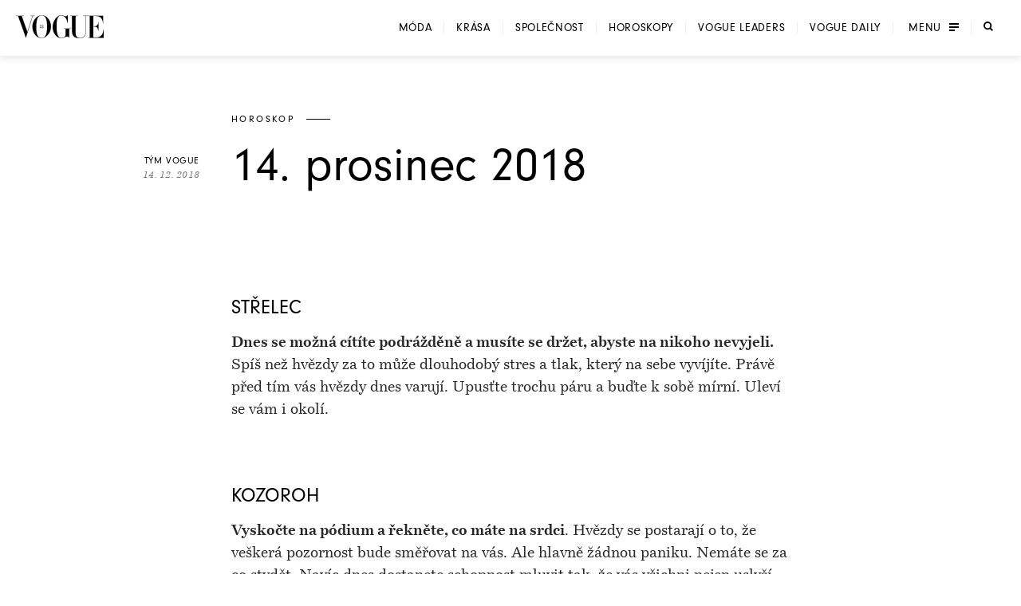

--- FILE ---
content_type: application/javascript; charset=utf-8
request_url: https://www.vogue.cz/_next/static/chunks/cb0ea9e957a305f5.js?dpl=dpl_GoVgYMhbW2LvkqGpGEcjprvtU98z
body_size: 14471
content:
(globalThis.TURBOPACK||(globalThis.TURBOPACK=[])).push(["object"==typeof document?document.currentScript:void 0,535550,e=>{"use strict";var t=e.i(843476),i=e.i(997053),n=e.i(966420),o=e.i(288026);let r=i.default.div.withConfig({displayName:"ArticleAuthor__Component",componentId:"sc-93a6d5f2-0"})`
    display: flex;
    flex-direction: column;
    ${e=>e.$right&&"text-align: right"};
    ${e=>e.$center&&"text-align: center"};
`;e.s(["default",0,({author:e,date:i,solid:a,right:s,center:l,className:d})=>(0,t.jsxs)(r,{$right:s,$center:l,className:d,children:[(0,t.jsx)(n.default,{text:e}),(0,t.jsx)(o.default,{date:i,solid:a})]})])},700358,e=>{"use strict";var t=e.i(843476),i=e.i(997053),n=e.i(225427),o=e.i(185905),r=e.i(956913),a=e.i(902263),s=e.i(966420),l=e.i(993590),d=e.i(783334),c=e.i(522016);let p=i.default.a.withConfig({displayName:"ArticleLink__SimpleLink",componentId:"sc-c6d34d22-0"})`
    display: flex;
    flex-direction: row;
    min-height: 182px;
    background: ${o.LIGHTEST_GRAY};
`,u=(0,i.default)(c.default).withConfig({displayName:"ArticleLink__Component",componentId:"sc-c6d34d22-1"})`
    display: flex;
    flex-direction: row;
    min-height: 182px;
    background: ${o.LIGHTEST_GRAY};
`,f=i.default.div.withConfig({displayName:"ArticleLink__ImageWrapper",componentId:"sc-c6d34d22-2"})`
    flex: 1 0 100%;
    max-width: 144px;
    width: 100%;
    height: 100%;
`,m=i.default.div.withConfig({displayName:"ArticleLink__Content",componentId:"sc-c6d34d22-3"})`
    display: flex;
    flex-direction: column;
    flex-grow: 1;
    justify-content: center;
    padding: 0 ${o.GAP_SMALL}px;

    ${(0,r.mq)(o.TABLET)} {
        padding: 0 50px;
    }
`,g=i.default.div.withConfig({displayName:"ArticleLink__Info",componentId:"sc-c6d34d22-4"})`
    display: flex;
    flex-direction: column;

    ${(0,r.mq)(o.MOBILE)} {
        flex-direction: row;
    }
`,h=(0,i.default)(a.default).withConfig({displayName:"ArticleLink__StyledCategory",componentId:"sc-c6d34d22-5"})`
    margin-bottom: 10px;
    text-align: left;

    ${(0,r.mq)(o.MOBILE)} {
        margin-bottom: 0;
    }
`,y=(0,i.default)(s.default).withConfig({displayName:"ArticleLink__StyledNote",componentId:"sc-c6d34d22-6"})`
    display: flex;
    align-items: center;
    margin-bottom: 0;
    opacity: 0.54;

    ${(0,r.mq)(o.MOBILE)} {
        margin-left: 15px;
        padding-left: 15px;
        border-left: 1px solid ${o.BLACK20};
    }
`;function w(e,i){let o=e.portrait_hero_image&&e.portrait_hero_image.length>0?e.portrait_hero_image:e.landscape_hero_image;return(0,t.jsxs)(t.Fragment,{children:[o&&(0,t.jsx)(f,{children:(0,t.jsx)(n.default,{crop:i,src:o,alt:e.portrait_hero_image?.[0]?.description||"",width:144,height:182})}),(0,t.jsxs)(m,{children:[(0,t.jsx)(l.default,{type:"h4",children:e.title}),"category"in e&&(0,t.jsxs)(g,{children:[e.category&&e.category.length>0&&e.category[0].title&&(0,t.jsx)(h,{text:e.category[0].title,sidelines:!1}),e.authors&&(0,t.jsx)(y,{text:(0,d.getAuthorList)(e.authors)})]})]})]})}e.s(["default",0,({article:e,crop:i=!1})=>i?(0,t.jsx)(p,{children:w(e,i)}):(0,t.jsx)(u,{href:e?.href||e?.url||"",passHref:!0,prefetch:!1,children:w(e,i)})])},208691,e=>{"use strict";function t(e,i=100,n=!1){let o,r,a,s,l=null;function d(){let t=Date.now()-a;t<i&&t>=0?l=setTimeout(d,i-t):(l=null,n||(s=e.apply(r,o),r=void 0))}let c=function(...t){r=this,o=t,a=Date.now();let c=n&&!l;return l||(l=setTimeout(d,i)),c&&(s=e.apply(r,o),r=null),s};return c.clear=function(){l&&(clearTimeout(l),l=null)},c.flush=function(){return l&&(s=e.apply(r,o),r=null,clearTimeout(l),l=null),s},c}e.s(["default",()=>t])},412899,(e,t,i)=>{e.e,t.exports=function(e,t){var i=[function(e,t,i){"use strict";function n(e){return e&&e.__esModule?e:{default:e}}Object.defineProperty(t,"__esModule",{value:!0});var o=function(){function e(e,t){for(var i=0;i<t.length;i++){var n=t[i];n.enumerable=n.enumerable||!1,n.configurable=!0,"value"in n&&(n.writable=!0),Object.defineProperty(e,n.key,n)}}return function(t,i,n){return i&&e(t.prototype,i),n&&e(t,n),t}}(),r=n(i(1)),a=n(i(2)),s=new(n(i(7))).default,l=function(e){function t(e){if(!(this instanceof t))throw TypeError("Cannot call a class as a function");var i=function(e,t){if(!e)throw ReferenceError("this hasn't been initialised - super() hasn't been called");return t&&("object"==typeof t||"function"==typeof t)?t:e}(this,(t.__proto__||Object.getPrototypeOf(t)).call(this,e));return i.state={optionsOpen:e.optionsOpen||!1,isCrappyIE:!1},i.toggleCalendarDropdown=i.toggleCalendarDropdown.bind(i),i.handleDropdownLinkClick=i.handleDropdownLinkClick.bind(i),i}return function(e,t){if("function"!=typeof t&&null!==t)throw TypeError("Super expression must either be null or a function, not "+typeof t);e.prototype=Object.create(t&&t.prototype,{constructor:{value:e,enumerable:!1,writable:!0,configurable:!0}}),t&&(Object.setPrototypeOf?Object.setPrototypeOf(e,t):e.__proto__=t)}(t,e),o(t,[{key:"componentWillMount",value:function(){String.prototype.startsWith||(String.prototype.startsWith=function(e,t){return t=t||0,this.indexOf(e,t)===t});var e=!1;"undefined"!=typeof window&&window.navigator.msSaveOrOpenBlob&&window.Blob&&(e=!0),this.setState({isCrappyIE:e})}},{key:"toggleCalendarDropdown",value:function(){var e=!this.state.optionsOpen;e?document.addEventListener("click",this.toggleCalendarDropdown,!1):document.removeEventListener("click",this.toggleCalendarDropdown),this.setState({optionsOpen:e})}},{key:"handleDropdownLinkClick",value:function(e){e.preventDefault();var t=e.currentTarget.getAttribute("href");if(!s.isMobile()&&(t.startsWith("data")||t.startsWith("BEGIN"))){var i="download.ics",n=new Blob([t],{type:"text/calendar;charset=utf-8"});if(this.state.isCrappyIE)window.navigator.msSaveOrOpenBlob(n,i);else{var o=document.createElement("a");o.href=window.URL.createObjectURL(n),o.setAttribute("download",i),document.body.appendChild(o),o.click(),document.body.removeChild(o)}}else window.open(t,"_blank");this.toggleCalendarDropdown()}},{key:"renderDropdown",value:function(){var e=this,t=this.props.listItems.map(function(t){var i=Object.keys(t)[0],n=t[i],o=null;if(e.props.displayItemIcons){var a="outlook"===i||"outlookcom"===i?"windows":i;o=r.default.createElement("i",{className:"fa fa-"+a})}return r.default.createElement("li",{key:s.getRandomKey()},r.default.createElement("a",{className:i+"-link",onClick:e.handleDropdownLinkClick,href:s.buildUrl(e.props.event,i,e.state.isCrappyIE),target:"_blank"},o,n))});return r.default.createElement("div",{className:this.props.dropdownClass},r.default.createElement("ul",null,t))}},{key:"renderButton",value:function(){var e=this.props.buttonLabel,t=null,i=Object.keys(this.props.buttonTemplate);if("textOnly"!==i[0]){var n=this.props.buttonTemplate[i],o="react-add-to-calendar__icon--"===this.props.buttonIconClass?""+this.props.buttonIconClass+n:this.props.buttonIconClass,a=this.props.useFontAwesomeIcons?"fa fa-":"",s="caret"===i[0]?this.state.optionsOpen?"caret-up":"caret-down":i[0];t=r.default.createElement("i",{className:o+" "+a+s}),e="right"===n?r.default.createElement("span",null,e+" ",t):r.default.createElement("span",null,t," "+e)}var l=this.state.optionsOpen?this.props.buttonClassClosed+" "+this.props.buttonClassOpen:this.props.buttonClassClosed;return r.default.createElement("div",{className:this.props.buttonWrapperClass},r.default.createElement("a",{className:l,onClick:this.toggleCalendarDropdown},e))}},{key:"render",value:function(){var e=null;this.state.optionsOpen&&(e=this.renderDropdown());var t=null;return this.props.event&&(t=this.renderButton()),r.default.createElement("div",{className:this.props.rootClass},t,e)}}]),t}(r.default.Component);t.default=l,l.displayName="Add To Calendar",l.propTypes={buttonClassClosed:a.default.string,buttonClassOpen:a.default.string,buttonLabel:a.default.string,buttonTemplate:a.default.object,buttonIconClass:a.default.string,useFontAwesomeIcons:a.default.bool,buttonWrapperClass:a.default.string,displayItemIcons:a.default.bool,optionsOpen:a.default.bool,dropdownClass:a.default.string,event:a.default.shape({title:a.default.string,description:a.default.string,location:a.default.string,startTime:a.default.string,endTime:a.default.string}).isRequired,listItems:a.default.arrayOf(a.default.object),rootClass:a.default.string},l.defaultProps={buttonClassClosed:"react-add-to-calendar__button",buttonClassOpen:"react-add-to-calendar__button--light",buttonLabel:"Add to My Calendar",buttonTemplate:{caret:"right"},buttonIconClass:"react-add-to-calendar__icon--",useFontAwesomeIcons:!0,buttonWrapperClass:"react-add-to-calendar__wrapper",displayItemIcons:!0,optionsOpen:!1,dropdownClass:"react-add-to-calendar__dropdown",event:{title:"Sample Event",description:"This is the sample event provided as an example only",location:"Portland, OR",startTime:"2016-09-16T20:15:00-04:00",endTime:"2016-09-16T21:45:00-04:00"},listItems:[{apple:"Apple Calendar"},{google:"Google"},{outlook:"Outlook"},{outlookcom:"Outlook.com"},{yahoo:"Yahoo"}],rootClass:"react-add-to-calendar"}},function(t,i){t.exports=e},function(e,t,i){e.exports=i(3)()},function(e,t,i){"use strict";var n=i(4),o=i(5),r=i(6);e.exports=function(){function e(e,t,i,n,a,s){s!==r&&o(!1,"Calling PropTypes validators directly is not supported by the `prop-types` package. Use PropTypes.checkPropTypes() to call them. Read more at http://fb.me/use-check-prop-types")}function t(){return e}e.isRequired=e;var i={array:e,bool:e,func:e,number:e,object:e,string:e,symbol:e,any:e,arrayOf:t,element:e,instanceOf:t,node:e,objectOf:t,oneOf:t,oneOfType:t,shape:t,exact:t};return i.checkPropTypes=n,i.PropTypes=i,i}},function(e,t){"use strict";function i(e){return function(){return e}}var n=function(){};n.thatReturns=i,n.thatReturnsFalse=i(!1),n.thatReturnsTrue=i(!0),n.thatReturnsNull=i(null),n.thatReturnsThis=function(){return this},n.thatReturnsArgument=function(e){return e},e.exports=n},function(e,t,i){"use strict";var n=function(e){};e.exports=function(e,t,i,o,r,a,s,l){if(n(t),!e){var d;if(void 0===t)d=Error("Minified exception occurred; use the non-minified dev environment for the full error message and additional helpful warnings.");else{var c=[i,o,r,a,s,l],p=0;(d=Error(t.replace(/%s/g,function(){return c[p++]}))).name="Invariant Violation"}throw d.framesToPop=1,d}}},function(e,t){"use strict";e.exports="SECRET_DO_NOT_PASS_THIS_OR_YOU_WILL_BE_FIRED"},function(e,t,i){"use strict";Object.defineProperty(t,"__esModule",{value:!0});var n,o=function(){function e(e,t){for(var i=0;i<t.length;i++){var n=t[i];n.enumerable=n.enumerable||!1,n.configurable=!0,"value"in n&&(n.writable=!0),Object.defineProperty(e,n.key,n)}}return function(t,i,n){return i&&e(t.prototype,i),n&&e(t,n),t}}(),r=(n=i(8))&&n.__esModule?n:{default:n};t.default=function(){function e(){if(!(this instanceof e))throw TypeError("Cannot call a class as a function")}return o(e,[{key:"getRandomKey",value:function(){var e=Math.floor(0xe8d4a50fff*Math.random()).toString();return(new Date).getTime().toString()+"_"+e}},{key:"formatTime",value:function(e){return r.default.utc(e).format("YYYYMMDDTHHmmssZ").replace("+00:00","Z")}},{key:"calculateDuration",value:function(e,t){var i=r.default.utc(t).format("DD/MM/YYYY HH:mm:ss"),n=r.default.utc(e).format("DD/MM/YYYY HH:mm:ss"),o=(0,r.default)(i,"DD/MM/YYYY HH:mm:ss").diff((0,r.default)(n,"DD/MM/YYYY HH:mm:ss"));return Math.floor(r.default.duration(o).asHours())+r.default.utc(o).format(":mm")}},{key:"buildUrl",value:function(e,t,i){var n="";switch(t){case"google":n="https://calendar.google.com/calendar/render?action=TEMPLATE&dates="+this.formatTime(e.startTime)+"/"+this.formatTime(e.endTime)+"&location="+encodeURIComponent(e.location)+"&text="+encodeURIComponent(e.title)+"&details="+encodeURIComponent(e.description);break;case"yahoo":var o=this.calculateDuration(e.startTime,e.endTime);n="https://calendar.yahoo.com/?v=60&view=d&type=20&title="+encodeURIComponent(e.title)+"&st="+this.formatTime(e.startTime)+"&dur="+o+"&desc="+encodeURIComponent(e.description)+"&in_loc="+encodeURIComponent(e.location);break;case"outlookcom":n="https://outlook.live.com/owa/?rru=addevent&startdt="+this.formatTime(e.startTime)+"&enddt="+this.formatTime(e.endTime)+"&subject="+encodeURIComponent(e.title)+"&location="+encodeURIComponent(e.location)+"&body="+encodeURIComponent(e.description)+"&allday=false&uid="+this.getRandomKey()+"&path=/calendar/view/Month";break;default:n=["BEGIN:VCALENDAR\nVERSION:2.0\nBEGIN:VEVENT","URL:"+document.URL,"DTSTART:"+this.formatTime(e.startTime),"DTEND:"+this.formatTime(e.endTime),"SUMMARY:"+e.title,"DESCRIPTION:"+e.description,"LOCATION:"+e.location,"END:VEVENT\nEND:VCALENDAR"].join("\n"),!i&&this.isMobile()&&(n=encodeURI("data:text/calendar;charset=utf8,"+n))}return n}},{key:"isMobile",value:function(){var e,t=!1;return e=window.navigator.userAgent||window.navigator.vendor||window.opera,(/(android|bb\d+|meego).+mobile|avantgo|bada\/|blackberry|blazer|compal|elaine|fennec|hiptop|iemobile|ip(hone|od)|iris|kindle|lge |maemo|midp|mmp|mobile.+firefox|netfront|opera m(ob|in)i|palm( os)?|phone|p(ixi|re)\/|plucker|pocket|psp|series(4|6)0|symbian|treo|up\.(browser|link)|vodafone|wap|windows ce|xda|xiino/i.test(e)||/1207|6310|6590|3gso|4thp|50[1-6]i|770s|802s|a wa|abac|ac(er|oo|s\-)|ai(ko|rn)|al(av|ca|co)|amoi|an(ex|ny|yw)|aptu|ar(ch|go)|as(te|us)|attw|au(di|\-m|r |s )|avan|be(ck|ll|nq)|bi(lb|rd)|bl(ac|az)|br(e|v)w|bumb|bw\-(n|u)|c55\/|capi|ccwa|cdm\-|cell|chtm|cldc|cmd\-|co(mp|nd)|craw|da(it|ll|ng)|dbte|dc\-s|devi|dica|dmob|do(c|p)o|ds(12|\-d)|el(49|ai)|em(l2|ul)|er(ic|k0)|esl8|ez([4-7]0|os|wa|ze)|fetc|fly(\-|_)|g1 u|g560|gene|gf\-5|g\-mo|go(\.w|od)|gr(ad|un)|haie|hcit|hd\-(m|p|t)|hei\-|hi(pt|ta)|hp( i|ip)|hs\-c|ht(c(\-| |_|a|g|p|s|t)|tp)|hu(aw|tc)|i\-(20|go|ma)|i230|iac( |\-|\/)|ibro|idea|ig01|ikom|im1k|inno|ipaq|iris|ja(t|v)a|jbro|jemu|jigs|kddi|keji|kgt( |\/)|klon|kpt |kwc\-|kyo(c|k)|le(no|xi)|lg( g|\/(k|l|u)|50|54|\-[a-w])|libw|lynx|m1\-w|m3ga|m50\/|ma(te|ui|xo)|mc(01|21|ca)|m\-cr|me(rc|ri)|mi(o8|oa|ts)|mmef|mo(01|02|bi|de|do|t(\-| |o|v)|zz)|mt(50|p1|v )|mwbp|mywa|n10[0-2]|n20[2-3]|n30(0|2)|n50(0|2|5)|n7(0(0|1)|10)|ne((c|m)\-|on|tf|wf|wg|wt)|nok(6|i)|nzph|o2im|op(ti|wv)|oran|owg1|p800|pan(a|d|t)|pdxg|pg(13|\-([1-8]|c))|phil|pire|pl(ay|uc)|pn\-2|po(ck|rt|se)|prox|psio|pt\-g|qa\-a|qc(07|12|21|32|60|\-[2-7]|i\-)|qtek|r380|r600|raks|rim9|ro(ve|zo)|s55\/|sa(ge|ma|mm|ms|ny|va)|sc(01|h\-|oo|p\-)|sdk\/|se(c(\-|0|1)|47|mc|nd|ri)|sgh\-|shar|sie(\-|m)|sk\-0|sl(45|id)|sm(al|ar|b3|it|t5)|so(ft|ny)|sp(01|h\-|v\-|v )|sy(01|mb)|t2(18|50)|t6(00|10|18)|ta(gt|lk)|tcl\-|tdg\-|tel(i|m)|tim\-|t\-mo|to(pl|sh)|ts(70|m\-|m3|m5)|tx\-9|up(\.b|g1|si)|utst|v400|v750|veri|vi(rg|te)|vk(40|5[0-3]|\-v)|vm40|voda|vulc|vx(52|53|60|61|70|80|81|83|85|98)|w3c(\-| )|webc|whit|wi(g |nc|nw)|wmlb|wonu|x700|yas\-|your|zeto|zte\-/i.test(e.substr(0,4)))&&(t=!0),t}}]),e}()},function(e,i){e.exports=t}];function n(e){if(o[e])return o[e].exports;var t=o[e]={exports:{},id:e,loaded:!1};return i[e].call(t.exports,t,t.exports,n),t.loaded=!0,t.exports}var o={};return n.m=i,n.c=o,n.p="",n(0)}(e.r(271645),e.r(166540))},439808,e=>{"use strict";var t=e.i(843476),i=e.i(997053),n=e.i(745009),o=e.i(185905),r=e.i(956913),a=e.i(166540);let s=i.default.div.withConfig({displayName:"Day__Component",componentId:"sc-2b658c37-0"})`
    display: flex;
    flex-direction: column;
    text-align: center;
    ${e=>e.$endDate&&i.css`
            position: relative;
            padding-left: 44px;

            &:before {
                width: 24px;
                height: 2px;
                position: absolute;
                top: 41px;
                left: ${22}px;
                transform: translateX(-50%);
                background: ${o.WHITE15};
                content: '';
            }
        `};
`,l=i.default.span.withConfig({displayName:"Day__Month",componentId:"sc-2b658c37-1"})`
    display: inline-block;
    margin-bottom: 7px;
    ${(0,r.fz)(10)};
    text-transform: uppercase;
    ${e=>e.$semitransparent&&"opacity: 0.6"};
`,d=i.default.span.withConfig({displayName:"Day__Number",componentId:"sc-2b658c37-2"})`
    ${(0,r.fz)(50)};
    ${(0,r.ff)(o.FONT_SECONDARY)};
`,c=e=>(0,t.jsxs)(s,{$endDate:e.endDate,children:[(0,t.jsx)(l,{$semitransparent:!0,children:(0,a.default)(e.date).format("MMMM")}),(0,t.jsx)(d,{children:(0,a.default)(e.date).format("D")})]});var p=e.i(522016);let u=i.default.div.withConfig({displayName:"Address__Component",componentId:"sc-1ae8f949-0"})`
    ${(0,r.ff)(o.FONT_SECONDARY)};
    ${(0,r.fz)(18)};
`,f=i.default.em.withConfig({displayName:"Address__Location",componentId:"sc-1ae8f949-1"})`
    display: block;
    margin-top: 11px;
    font-style: italic;
    ${e=>e.$semitransparent&&"opacity: 0.6"};
`,m=e=>(0,t.jsxs)(u,{children:[(0,t.jsx)("strong",{children:e.heading}),(0,t.jsx)(f,{$semitransparent:!0,children:e.address})]});var g=e.i(412899);let h=i.default.div.withConfig({displayName:"Calendar__Component",componentId:"sc-4355c3d9-0"})`
    display: flex;
    flex-direction: column;
    max-width: ${o.LARGE};
    padding: 30px;
    text-align: center;
    color: ${o.WHITE};
    background: ${o.BLACK};

    ${(0,r.mq)(o.MOBILE)} {
        .react-add-to-calendar {
            align-self: center;
        }
    }

    ${(0,r.mq)(o.MEDIUM)} {
        flex-direction: row;
        align-items: stretch;
        padding: 20px;

        .react-add-to-calendar {
            margin-left: auto;
        }
    }
`,y=i.default.a.withConfig({displayName:"Calendar__Anchor",componentId:"sc-4355c3d9-1"})`
    strong {
        position: relative;
        &:after {
            content: '';
            position: absolute;
            bottom: -2px;
            left: 0;
            height: 1px;
            width: 100%;
            opacity: 0;
            background: ${o.WHITE};
            ${(0,r.transition)()};
        }
    }
    &:hover {
        strong {
            &:after {
                opacity: 1;
            }
        }
    }
`,w=i.default.div.withConfig({displayName:"Calendar__DayWrapper",componentId:"sc-4355c3d9-2"})`
    display: flex;
    flex-wrap: nowrap;
    justify-content: center;
`,_=i.default.div.withConfig({displayName:"Calendar__AddressWrapper",componentId:"sc-4355c3d9-3"})`
    margin-top: 30px;
    margin-bottom: 25px;
    padding-top: 30px;
    border-top: 2px solid ${o.WHITE15};

    ${(0,r.mq)(o.MEDIUM)} {
        display: flex;
        align-items: center;
        margin: 0 0 0 30px;
        padding: 0 20px 0 30px;
        border-top: 0;
        border-left: 2px solid ${o.WHITE15};
        text-align: left;
    }
`,x=({data:e,showAsLink:i})=>(0,t.jsxs)(h,{children:[e.startTime&&(0,t.jsxs)(w,{children:[(0,t.jsx)(c,{date:e.startTime}),e.endTime&&(0,t.jsx)(c,{endDate:!0,date:e.endTime})]}),(0,t.jsx)(_,{children:i?(0,t.jsx)(p.default,{href:"/app",passHref:!0,prefetch:!1,children:(0,t.jsx)(y,{children:(0,t.jsx)(m,{heading:e.title,address:e.location})})}):(0,t.jsx)(m,{heading:e.place,address:e.location})}),(0,t.jsx)(g.default,{event:{title:e.title,description:"",location:(e.place?e.place+", ":"")+e.location,startTime:e.startTime?.toISOString()||"",endTime:e.endTime?.toISOString()||""},buttonTemplate:{"plus-icon":"left"},buttonLabel:"Do kalendáře"})]});x.propTypes={data:n.default.shape({startTime:n.default.instanceOf(Date).isRequired,endTime:n.default.instanceOf(Date),title:n.default.string.isRequired,place:n.default.string.isRequired,location:n.default.string.isRequired}).isRequired,showAsLink:n.default.bool,slug:n.default.string,endDate:n.default.bool},x.defaultProps={showAsLink:!1,endDate:!1},e.s(["default",0,x],439808)},209445,e=>{"use strict";var t=e.i(843476),i=e.i(271645),n=e.i(997053),o=e.i(83368),r=e.i(651759),a=e.i(483876),s=e.i(174080),l=e.i(535550),d=e.i(956913),c=e.i(185905),p=e.i(51706),u=e.i(439808),f=e.i(951474),m=e.i(384355),g=e.i(354967),h=e.i(956292),y=e.i(765931),w=e.i(774059),_=e.i(472118),x=e.i(700358);let b=n.default.hr.withConfig({displayName:"ArticlePreviewWarnings__Hr",componentId:"sc-4fda71be-0"})`
    margin-bottom: 60px;
`,v=({article:e,app:i})=>(0,t.jsxs)(t.Fragment,{children:[(0,t.jsx)(g.HeadingWrapper,{children:(0,t.jsx)(h.default,{headline:"Preview",tag:"h1"})}),e.landscape_hero_image&&e.landscape_hero_image.length>0&&(0,t.jsxs)(t.Fragment,{children:[(0,t.jsx)(y.default,{article:e,crop:!0,app:i}),(0,t.jsxs)(o.default,{children:[(0,t.jsx)(w.default,{article:e,crop:!0,app:i}),(0,t.jsx)(_.default,{article:e,crop:!0,app:i})]}),(0,t.jsx)(x.default,{article:e,crop:!0})]}),(0,t.jsxs)(g.HeadingWrapper,{children:[!e.category||e.category.length<=0&&(0,t.jsx)("h2",{style:{color:"red",fontSize:"40px"},children:"Článek není zařazen do kategorie!"}),!e.landscape_hero_image||e.landscape_hero_image.length<=0&&(0,t.jsx)("h2",{style:{color:"red",fontSize:"40px"},children:"Chybí hero image!"})]}),(0,t.jsx)(b,{})]});var C=e.i(902263),T=e.i(783334),k=e.i(456505),E=e.i(438507);let S=(0,T.isTouchDevice)(),R=n.default.div.withConfig({displayName:"Fashionpedia__Component",componentId:"sc-5fac8906-0"})`
    padding: 20px;
    color: ${c.WHITE};
    background: ${c.BLACK};

    ${(0,d.mq)(c.MEDIUM)} {
        padding: 45px 60px;
    }
`,I=(0,n.default)(k.default).withConfig({displayName:"Fashionpedia__StyledLink",componentId:"sc-5fac8906-1"})`
    font-style: italic;
    ${(0,d.ff)(c.FONT_SECONDARY)};

    svg {
        width: 14px;
        height: 11px;
        transition: transform 0.5s ease;
    }

    ${!S&&n.css`
        &:hover > svg {
            transform: translateX(10px);
        }
    `};
`,j=e=>(0,t.jsxs)(R,{...e,children:[(0,t.jsx)(E.default,{nomargin:e.url?.length===0,children:e.text}),e.url?.length>0&&(0,t.jsx)(I,{icon:"arrow-right",href:e.url,semitransparent:!0,inverse:!0,iconRight:!0,children:e.linkText})]});var z=e.i(939784);let A=n.default.ul.withConfig({displayName:"Tags__Component",componentId:"sc-fa6e458f-0"})`
    display: flex;
    flex-direction: row;
    flex-wrap: wrap;
    margin-top: ${e=>e.$video?"15px":"-15px"};
`,D=n.default.li.withConfig({displayName:"Tags__Tag",componentId:"sc-fa6e458f-1"})`
    margin: 15px 15px 0 0;
`,L=({data:e,inverse:i,video:n})=>(0,t.jsx)(A,{$video:n,children:e.map((e,n)=>(0,t.jsx)(D,{children:e&&(0,t.jsx)(z.default,{text:e.title||"",href:e.href,inverse:i})},`Tag_${e.system.codename}_${n}`))});var $=e.i(993590),B=e.i(259087),M=e.i(617870),P=e.i(347601),N=e.i(980600),O=e.i(832880),Y=e.i(985538);let U=({recommendedArticles:e,app:i})=>{let{isSmall:n}=(0,Y.useViewport)();return e&&0!==e.length?(0,t.jsx)(O.default,{withMargin:!1,data:{pretitle:"Vogue",title:"Doporučuje"},children:(0,t.jsx)(o.default,{children:e.slice(0,n?2:3).map((e,n)=>(0,t.jsx)(_.default,{article:e,greyBackground:!0,noMarginBottom:!0,app:i},n))})}):(0,t.jsx)(t.Fragment,{})};var q=e.i(52177),W=e.i(208691),H=e.i(131227),K=e.i(183275);let F=(0,n.default)(l.default).withConfig({displayName:"ArticleDefaultPage__StyledArticleAuthor",componentId:"sc-b310178c-0"})`
    margin: 25px 0;
    text-align: left;

    ${(0,d.mq)(`${c.LINKS_BP}px`)} {
        width: calc((100vw - ${c.MEDIUM_LAYOUT} - 20px) / 2);
        margin: 0;
        padding: 0 40px 0 20px;
        position: absolute;
        top: 16px;
        right: 100%;
        text-align: right;
    }

    ${(0,d.mq)(c.LARGE)} {
        padding: 0 60px 0 0;
    }
`,G=n.default.div.withConfig({displayName:"ArticleDefaultPage__HeadlineWrapper",componentId:"sc-b310178c-1"})`
    position: relative;
`,V=n.default.div.withConfig({displayName:"ArticleDefaultPage__SharesWrapper",componentId:"sc-b310178c-2"})`
    display: flex;
    flex-direction: column;
    align-items: flex-start;

    ${(0,d.mq)(c.NARROW_MOBILE)} {
        flex-direction: row;
    }

    ${(0,d.mq)(`${c.LINKS_BP}px`)} {
        flex-direction: column;
        align-items: flex-end;
        position: ${e=>e.$positioning};
        top: ${e=>`${e.$headlineBottom}px`};
        left: 50%;
        transform: translateX(-100%) translateX(-350px) translateX(-40px);
        opacity: ${e=>+!!e.$visible};
        ${({$hidden:e})=>e&&"display: none"};
        ${(0,d.transition)("all")};
    }

    ${(0,d.mq)(c.LARGE)} {
        transform: translateX(-100%) translateX(-350px) translateX(-60px);
    }
`,X=n.default.div.withConfig({displayName:"ArticleDefaultPage__ButtonWrapper",componentId:"sc-b310178c-3"})`
    margin-bottom: 10px;

    ${(0,d.mq)(c.NARROW_MOBILE)} {
        margin-right: 20px;
        margin-bottom: 0;
    }

    ${(0,d.mq)(`${c.LINKS_BP}px`)} {
        margin-bottom: 10px;
        margin-right: 0;
    }
`,Z=n.default.div.withConfig({displayName:"ArticleDefaultPage__RecommendedArticlesWrapper",componentId:"sc-b310178c-4"})`
    position: relative;
    z-index: 1;
`,J=n.default.div.withConfig({displayName:"ArticleDefaultPage__SkyscraperWrapper",componentId:"sc-b310178c-5"})`
    ${(0,d.mq)(`${c.SKYSCRAPER_BP}px`)} {
        width: 160px;
        height: 600px;
        position: fixed;
        margin-top: 0;
        top: 140px;
        left: calc(50% + 505px);
        z-index: 0;
        ${(0,d.transition)("opacity",100)};
    }
`,Q=n.default.div.withConfig({displayName:"ArticleDefaultPage__WallpaperWrapper",componentId:"sc-b310178c-6"})`
    ${(0,d.mq)("970px")} {
        display: flex;
        //width: 480px;
        //height: 300px;
        margin-bottom: 70px;
    }
`,ee=e=>{let n,o,r,a,{app:l}=e,d=(0,i.useRef)([]),[g,h]=(0,i.useState)(!0),[y,w]=(0,i.useState)(!1),[_,x]=(0,i.useState)(!1),[b,k]=(0,i.useState)(0),[E,S]=(0,i.useState)({sharePositions:{top:0,bottom:0},skyscraper1Positions:{top:0,bottom:0},skyscraper2Positions:{top:0,bottom:0},bottomBoundary:0}),[R,I]=(0,i.useState)(0),[A,D]=(0,i.useState)([]),[O,Y]=(0,i.useState)([]),ee=(0,H.getAdsType)(l),{linkedItems:et}=l,ei={renderDynamicSlot:(e,t,i,n,o,r)=>{let a={google:{pos_interstitial:{adUnit:"articles",sizes:[[320,480]],sizeMapping:[{viewport:[481,0],sizes:[]},{viewport:[300,0],sizes:[[320,480]]}],targetingArguments:{article_id:e,featured_homepage:i?"yes":"no",article_category:n?n+"_"+o:o+"_uncategorized"}},pos_square:{adUnit:"articles",sizes:[[200,200]],sizeMapping:[{viewport:[c.SKYSCRAPER_BP,0],sizes:[]},{viewport:[200,0],sizes:[[200,200]]}],targetingArguments:{article_id:e,featured_homepage:i?"yes":"no",article_category:n?n+"_"+o:o+"_uncategorized",article_position:t}},pos_sky:{adUnit:"articles",sizes:[[160,600]],sizeMapping:[{viewport:[c.SKYSCRAPER_BP,0],sizes:[[160,600]]},{viewport:[0,0],sizes:[]}],targetingArguments:{article_id:e,featured_homepage:i?"yes":"no",article_category:n?n+"_"+o:o+"_uncategorized",article_position:t}},pos_1:{adUnit:n?n+"/"+o:o+"/uncategorized",sizes:[[1300,350],[970,250],[300,250]],sizeMapping:[{viewport:[1300,0],sizes:[[1300,350]]},{viewport:[970,0],sizes:[[970,250]]},{viewport:[300,0],sizes:[[300,250]]}],targetingArguments:{article_id:e,featured_homepage:i?"yes":"no",article_category:n?n+"_"+o:o+"_uncategorized",billboard_position:t}},pos_2:{adUnit:"articles",sizes:[[1300,350],[970,250],[300,250]],sizeMapping:[{viewport:[1300,0],sizes:[[1300,350]]},{viewport:[970,0],sizes:[[970,250]]},{viewport:[300,0],sizes:[[300,250]]}],targetingArguments:{article_id:e,featured_homepage:i?"yes":"no",article_category:n?n+"_"+o:o+"_uncategorized",billboard_position:t}}},seznam:{pos_square:{adUnit:"articles",sizes:[[300,300]],sizeMapping:[{viewport:[c.SKYSCRAPER_BP,0],sizes:[],zoneId:""},{viewport:[300,0],sizes:[[300,300]],zoneId:function(e){switch(e){case"first":return"305141";case"second":return"305144";default:return""}}(t)}],targetingArguments:{article_id:e,featured_homepage:i?"yes":"no",article_category:n?n+"_"+o:o+"_uncategorized",article_position:t}},pos_1:{adUnit:n?n+"/"+o:o+"/uncategorized",sizes:[[970,210],[300,300]],sizeMapping:[{viewport:[970,0],sizes:[[970,210]],zoneId:"305132"},{viewport:[300,0],sizes:[],zoneId:""}],targetingArguments:{article_id:e,featured_homepage:i?"yes":"no",article_category:n?n+"_"+o:o+"_uncategorized",billboard_position:t}},pos_2:{adUnit:"articles",sizes:[[970,310],[300,300]],sizeMapping:[{viewport:[970,0],sizes:[[970,310]],zoneId:"306061"},{viewport:[300,0],sizes:[[300,300]],zoneId:"305150"}],targetingArguments:{article_id:e,featured_homepage:i?"yes":"no",article_category:n?n+"_"+o:o+"_uncategorized",billboard_position:t}},pos_3:{adUnit:"articles",sizes:[[480,300]],sizeMapping:[{viewport:[c.SKYSCRAPER_BP,0],sizes:[[480,300]],zoneId:"305135"},{viewport:[0,0],sizes:[],zoneId:""}],targetingArguments:{article_id:e,featured_homepage:i?"yes":"no",article_category:n?n+"_"+o:o+"_uncategorized",billboard_position:t}},pos_4:{adUnit:"articles",sizes:[[300,300]],sizeMapping:[{viewport:[c.SKYSCRAPER_BP,0],sizes:[],zoneId:""},{viewport:[300,0],sizes:[[300,300]],zoneId:"305141"}],targetingArguments:{article_id:e,featured_homepage:i?"yes":"no",article_category:n?n+"_"+o:o+"_uncategorized",billboard_position:t}},pos_5:{adUnit:"articles",sizes:[[300,300]],sizeMapping:[{viewport:[970,0],sizes:[[300,300]],sznSizes:["111x111"],zoneId:"305138"},{viewport:[300,0],sizes:[[300,300]],sznSizes:["111x111"],zoneId:"305147"}],targetingArguments:{article_id:e,featured_homepage:i?"yes":"no",article_category:n?n+"_"+o:o+"_uncategorized",billboard_position:t}},pos_mobile_popup:{adUnit:"articles",sizes:[[500,200]],sizeMapping:[{viewport:[c.SKYSCRAPER_BP,0],sizes:[],zoneId:""},{viewport:[300,0],sizes:[[500,200]],zoneId:"397689"}],targetingArguments:{article_id:e,featured_homepage:i?"yes":"no",article_category:n?n+"_"+o:o+"_uncategorized"}}}}[ee][r];return a?{...a,slotId:r}:a}},en=(0,i.useRef)(null),eo=(0,i.useRef)(null),er=(0,i.useRef)(null),ea=(0,i.useRef)(null),es=(0,i.useRef)(null),el=(0,i.useRef)(null),ed=(0,i.useRef)(null),ec=(0,i.useRef)(null),[ep,eu]=(0,i.useState)({conflict:!1,banner1Conflict:!0,banner2Conflict:!0}),[ef,em]=(0,i.useState)({positioning:"absolute",headlineBottom:0}),[eg,eh]=(0,i.useState)(!1),[ey,ew]=(0,i.useState)(!1),[e_,ex]=(0,i.useState)(null),eb=(0,i.useMemo)(()=>{let{article:n,category:o,parentCategory:r,articleOnHomepage:a,isPreview:s}=e;if(!n||!o)return null;let c=_&&!s&&o,p=c?ei.renderDynamicSlot(n?.system?.id||"","",a,r?.dfp_code||null,o.dfp_code||"","pos_interstitial"):null,u=c&&"seznam"!==ee?ei.renderDynamicSlot(n?.system?.id||"","first",a,r?.dfp_code||"",o?.dfp_code||"","pos_square"):null,m=c?ei.renderDynamicSlot(n?.system?.id||"","second",a,r?.dfp_code||"",o?.dfp_code||"","pos_square"):null,g=((e,n,o,r=!1,a,s,l=null,d=!1,c)=>{let p={library:i.default,replace(e){if(e instanceof M.Element){if((e=>{if("tag"===e.type&&e.children&&1===e.children.length&&"tag"===e.children[0].type&&"br"===e.children[0].name)return!0})(e));else if("script"===e.name);else if("object"!==e.name)return(0,P.default)(e,p,d);else if(e.attribs?.type==="application/kenticocloud"){let t=n[e.attribs["data-codename"]];if(!t&&o&&(t=o[e.attribs["data-codename"]]),t)return(0,N.default)(e,p,r,a,s,l,t,c)}}else if(e instanceof M.Text)return(0,t.jsx)(t.Fragment,{children:e.data?.replace(/(\d)\s(\d)/g,"$1 $2").replace(/(\d)\s(\S)/g,"$1 $2").replace(/\s(\S)\s(\S)/g," $1 $2")});return(0,t.jsx)(t.Fragment,{})}};return(0,B.default)(e,p)})(n?.content||"",e.linkedItems||{},et||{},s,e=>{if(null!==e){let t=[...d.current];t.push(e),d.current=t}},en,n,"seznam"===ee,l);return(0,T.putAdsIntoContent)(g,c?[p&&(0,i.createElement)(f.default,{type:"interstitial",...p,marginBoth:!0,key:"interstitial_"+(n?.system?.id||""),fetchNow:!0,onSlotRender:()=>ev(),adsType:ee}),u&&(0,i.createElement)(f.default,{type:"small-square",...u,marginBoth:!0,key:"small_square_"+(n?.system?.id||""),fetchNow:!0,onSlotRender:()=>ev(),adsType:ee}),m&&(0,i.createElement)(f.default,{type:"small-square",...m,marginBoth:!0,key:"small_square_"+(n?.system?.id||"")+"_2",fetchNow:!0,onSlotRender:()=>ev(),adsType:ee})].filter(Boolean):[])},[e.article?.content,e.article?.system?.id||"",e.isPreview,_,ee,et,e.linkedItems,l]),ev=()=>{let e,t,i,n,o,r,a,s;eE(),e=ea?.current,t=eo?.current,i=er?.current,n=es?.current,o=e?Math.round(e.getBoundingClientRect().bottom+window.scrollY):0,r=t?Math.round(t.getBoundingClientRect().top+window.scrollY):0,a=t?Math.round(t.getBoundingClientRect().top+t.getBoundingClientRect().height/2+window.scrollY):0,s=n?n.getBoundingClientRect().height:0,S({sharePositions:{top:o,bottom:o+92},skyscraper1Positions:{top:r,bottom:r+600},skyscraper2Positions:{top:a,bottom:a+600},bottomBoundary:i?Math.round(i.getBoundingClientRect().top+window.scrollY)-70-(s>0?s+40:0):0});let l=0,d=0,p=0,u=!1,f=eo?.current,m=el?.current;if(f&&m){let e=ec?.current,t=A.length>0,i=A.length>0,n=f.getBoundingClientRect(),o=document.body.getBoundingClientRect(),{sharePositions:r,skyscraper1Positions:a,skyscraper2Positions:s,bottomBoundary:m}=E,g=r.top+window.scrollY-(n.top-o.top-140),h=r.bottom+window.scrollY-(n.top-o.top-140),y=a.top+window.scrollY-(n.top-o.top-140),w=a.bottom+window.scrollY-(n.top-o.top-140),_=s.top+window.scrollY-(n.top-o.top-140)-f.getBoundingClientRect().height/2,x=s.bottom+window.scrollY-(n.top-o.top-140);if(A.length>0){for(let t of A)t.top<=h+90&&t.bottom>=g&&("left"===t.conflict||"both"===t.conflict)&&l++,b>=c.SKYSCRAPER_BP&&t.top<=w&&t.bottom>=y&&("right"===t.conflict||"both"===t.conflict)&&d++,e&&b>=c.SKYSCRAPER_BP&&t.bottom>=_&&t.top<=x&&("right"===t.conflict||"both"===t.conflict)&&p++;u=l>0,t=b>=c.SKYSCRAPER_BP&&d>0,i=b>=c.SKYSCRAPER_BP&&p>0}u||(u=m<=h||(u=r.top>g)),!t&&b>=c.SKYSCRAPER_BP&&(t=140<n.top||m<w),!i&&b>=c.SKYSCRAPER_BP&&(i=1.5*f.getBoundingClientRect().height<x);let v=!!eg&&u;(v!==ep.conflict||t!==ep.banner1Conflict||i!==ep.banner2Conflict)&&eu({...ep,conflict:v,banner1Conflict:t,banner2Conflict:i})}},eC=()=>{let e=ea?.current,t=eo?.current;if(e&&t&&(eg?em({positioning:"fixed",headlineBottom:e.getBoundingClientRect().bottom+window.scrollY-t.offsetTop+140+45}):em({positioning:"absolute",headlineBottom:e.getBoundingClientRect().height+40})),O.length>0){let e=[];O.forEach(t=>{let i=t.el,n=t?.props||{},o=Math.round(i.getBoundingClientRect().top+window.scrollY),r=Math.round(i.getBoundingClientRect().bottom+window.scrollY),a=n.conflict||"";e.push({top:o,bottom:r,conflict:a})}),D(e)}};((e,t,n,o="middle-bottom")=>{(0,i.useEffect)(()=>{let t=()=>{if(!e||!e.current)return;let{scrollY:t}=window,i=(e=>{let{innerHeight:t,scrollY:i}=window;switch(e){case"middle":return i+t/2;case"middle-bottom":return i+3*t/4;default:return i+t}})(o);{let o,r=Math.round(t+e.current.getBoundingClientRect().top),a=r+e.current.clientHeight;n(Math.round(100*Math.min(1,Math.max(0,(i-(o=r))/(a-o))))/100)}};return t(),window.addEventListener("scroll",t,{passive:!0}),()=>{window.removeEventListener("scroll",t)}},[e,null,n,o])})(eo,0,e=>{let t=Math.round(100*e);if(!(t<R)){if(t>=100)return void I(100);if(t>=75)return void I(75);if(t>=50)return void I(50);if(t>=25)return void I(25);if(t>=1)return void I(1)}}),(0,i.useEffect)(()=>{let{article:t}=e;R>0&&(1===R?(0,q.scrollGTM)(0,t):(0,q.scrollGTM)(R,t))},[R,e]),(0,i.useEffect)(()=>{b>=c.LINKS_BP&&eC()},[R,b,eg]);let eT=()=>{let e=ed?.current,t=ec?.current,i=en?.current,n=eo?.current;i&&n&&(e&&t&&(window.scrollY>n.getBoundingClientRect().height/2-620+i.offsetTop-70?e.setAttribute("style",`top: ${140-(window.scrollY-i.offsetTop+70-n.getBoundingClientRect().height/2+620)}px`):e.removeAttribute("style")),t&&(window.scrollY<n.getBoundingClientRect().height/2+i.offsetTop-70?t.setAttribute("style",`top: ${n.getBoundingClientRect().height/2-(window.scrollY-i.offsetTop+70-140)}px`):t.removeAttribute("style")))},ek=async()=>{await navigator.clipboard.writeText(window.location.href),w(!0),(0,q.shareCopyGTM)(ej.href)},eE=()=>{k(window.innerWidth)};(0,i.useEffect)(()=>(eE(),()=>eR()),[]),(0,i.useEffect)(()=>{ex(document.getElementById("mobile-popup-portal"))},[]),(0,i.useEffect)(()=>(b>=c.LINKS_BP&&(ev(),window.addEventListener("scroll",ev,{passive:!0})),()=>window.removeEventListener("scroll",ev)),[b,A,ep,ey]),(0,i.useEffect)(()=>(b>=c.LINKS_BP&&(eC(),window.addEventListener("resize",eC)),b<=c.TABLET_WIDTH&&ew(!0),()=>window.removeEventListener("resize",eC)),[b,O,ey,eg]);let eS=()=>{eE(),b>=c.LINKS_BP&&eC()};function eR(){window.removeEventListener("scroll",ev),window.removeEventListener("resize",eC),window.removeEventListener("resize",(0,W.default)(eS,200,!1)),window.removeEventListener("scroll",eT)}function eI(e){let{ads:t}=e;x(t),h(!1)}(0,i.useEffect)(()=>{ey||b<=c.TABLET_WIDTH?(w(!1),eE(),eE()):(eI({...e,ads:!1,force:!1}),eR())},[ey]),(0,i.useEffect)(()=>{let e=()=>{ea?.current&&el.current&&(eg?eh(ea.current.getBoundingClientRect().bottom<=0):eh(el.current.getBoundingClientRect().bottom<=0))};return window.addEventListener("scroll",e,{passive:!0}),()=>{window.removeEventListener("scroll",e)}},[ea,el,eg]),(0,i.useEffect)(()=>{let t=()=>{if(!en?.current)return;let{innerHeight:t,scrollY:i}=window,{clientHeight:n,offsetTop:o}=en.current,r=t/2+i;r>=o&&!(r>=o+n)?(ey||(()=>{let t=e.article,i=t?.href||"",n=(e.article.title||"")+" | Vogue CS";if(!e.isPreview&&-1===window.location.href.indexOf(i)&&window.history){let e=window.history.replaceState.bind(window.history);window.history.replaceState=function(t,i,n){e(t,i,n),window.dispatchEvent(new Event("replacestate"))},window.history.replaceState({},n,i),"seznam"===ee&&(document.cookie="seznamAds=1; Path=/; Max-Age=1800; Secure"),document.title=n}})(),ew(!0)):ew(!1)};return window.addEventListener("scroll",t,{passive:!0}),()=>{window.removeEventListener("scroll",t)}},[en,ey]),(0,i.useEffect)(()=>{d.current.length>0&&Y([...d.current])},[eb]),g&&eI({...e,ads:!0,force:!0});let{article:ej,category:ez,parentCategory:eA,articleOnHomepage:eD,isPreview:eL}=e,e$=ei.renderDynamicSlot(ej?.system?.id||"","top",eD,eA?.dfp_code||"",ez?.dfp_code||"","pos_1"),eB=ei.renderDynamicSlot(ej?.system?.id||"","end",eD,eA?.dfp_code||"",ez?.dfp_code||"","pos_2"),eM=ei.renderDynamicSlot(ej?.system?.id||"","end",eD,eA?.dfp_code||"",ez?.dfp_code||"","pos_3"),eP=ei.renderDynamicSlot(ej?.system?.id||"","end",eD,eA?.dfp_code||"",ez?.dfp_code||"","pos_4"),eN=ei.renderDynamicSlot(ej?.system?.id||"","end",eD,eA?.dfp_code||"",ez?.dfp_code||"","pos_5"),eO="seznam"===ee?ei.renderDynamicSlot(ej?.system?.id||"","end",eD,eA?.dfp_code||"",ez?.dfp_code||"","pos_mobile_popup"):null;return(0,t.jsxs)("div",{ref:en,children:[!eL&&ez&&e$&&(0,i.createElement)(f.default,{...e$,key:"billboard_"+(ej?.system?.id||""),fetchNow:!1,onSlotRender:()=>ev(),adsType:ee}),(0,t.jsxs)(m.default,{outer:!0,ref:eo,children:[eL&&(0,t.jsx)(v,{article:ej,app:l}),(0,t.jsxs)(m.default,{marginVertical:!1,size:"small",children:[ez&&ez.title&&(0,t.jsx)(C.default,{href:ez?.href||ez?.system?.codename||"",text:ez.title,sidelines:!0,onlyRight:!0}),(0,t.jsxs)(G,{children:[(0,t.jsx)($.default,{ref:ea,type:"h1",children:ej.title}),(0,t.jsx)(F,{author:(0,T.getAuthorList)(ej.authors||[]),date:new Date(ej.publish_date||new Date),right:!0}),(0,t.jsxs)(V,{ref:el,$visible:!ep.conflict&&ey,$headlineBottom:ef.headlineBottom,$positioning:ef.positioning,$hidden:!ey,children:[(0,t.jsx)(X,{children:(0,t.jsx)(z.default,{text:"Sdílet",icon:"fb",onClick:()=>{let e=window.location.href;(0,q.shareSocialGTM)(ej.url),window.open(`https://www.facebook.com/sharer/sharer.php?u=${encodeURIComponent(e)}`,"facebook-share-dialog","width=550,height=400")},width:7,height:15,fillProp:!0,fillWhite:!0})}),(0,t.jsx)(z.default,{icon:"copy",text:y?"Odkaz zkopírován":"Zkopírovat odkaz",onClick:ek,width:12,height:13,fillWhite:!0})]})]}),(n=eo?.current,o=ec?.current,r=ei.renderDynamicSlot(ej?.system?.id||"","first",eD,eA?.dfp_code||"",ez?.dfp_code||"","pos_sky"),a="seznam"===ee?void 0:ei.renderDynamicSlot(ej?.system?.id||"","second",eD,eA?.dfp_code||"",ez?.dfp_code||"","pos_sky"),!eL&&ez?[r&&(0,t.jsx)(J,{ref:ed,children:(0,i.createElement)(f.default,{...r,show:!ep.banner1Conflict&&ey,key:"skyscraper_"+(ej?.system?.id||""),fetchNow:!1,onSlotRender:()=>ev(),type:o?"":"skyscraper",adsType:ee})},"skyscraper_1"),n&&n.getBoundingClientRect().height>3e3&&a&&(0,t.jsx)(J,{ref:ec,children:(0,i.createElement)(f.default,{...a,show:!ep.banner2Conflict&&ey,key:"skyscraper_"+(ej?.system?.id||""),fetchNow:!1,onSlotRender:()=>{ev(),eT()},adsType:ee})},"skyscraper_2")].filter(Boolean):[]),ej.system?.type==="article__fashionpedia"&&"fashionpedia__text"in ej&&(0,t.jsx)(p.default,{children:(0,t.jsx)(j,{text:ej.fashionpedia__text,url:ej.fashionpedia__link_url,linkText:ej.fashionpedia__link})}),"perex"in ej&&ej.perex&&void 0!==ej.perex&&(0,t.jsx)(p.default,{perex:!0,children:(0,t.jsx)(K.RichText,{content:ej.perex,isPreview:eL,app:l})}),!eL&&eM&&(0,t.jsx)(Q,{children:(0,i.createElement)(f.default,{...eM,key:"billboard_"+(ej?.system?.id||""),onSlotRender:()=>ev(),adsType:ee})}),!eL&&eP&&(0,i.createElement)(f.default,{...eP,key:"billboard_"+(ej?.system?.id||""),onSlotRender:()=>ev(),adsType:ee}),"article__event"===ej.system.type&&(0,t.jsx)(p.default,{children:(0,t.jsx)(u.default,{data:{title:ej.title||"",place:ej.event__place||"",location:(ej.event__address||"")+", "+(ej.event__city||""),startTime:ej.event__date?new Date(ej.event__date):void 0,endTime:ej.event__end_date?new Date(ej.event__end_date):void 0},showAsLink:!1})}),eb,!eL&&eN&&(0,i.createElement)(f.default,{...eN,type:"text-ad",key:"billboard_111_"+(ej?.system?.id||""),onSlotRender:()=>ev(),adsType:ee}),(0,t.jsx)(p.default,{children:(0,t.jsx)(L,{data:(ej.tags||[]).map(e=>({__typename:"tag",title:e.title,url:e.url,href:e.href,system:{__typename:"system",codename:e.system?.codename||""}}))})})]},"article_layout_"+(ej?.system?.id||"")),!eL&&ez&&eB&&(0,t.jsx)(p.default,{type:"full",conflict:"both",refCb:e=>{null===e||O.some(t=>t.el===e.el)||Y([...O,e])},children:(0,i.createElement)(f.default,{...eB,key:"billboard_"+(ej?.system?.id||""),ref:es,onSlotRender:()=>ev(),adsType:ee})})]}),e.recommendedArticles&&(0,t.jsx)(Z,{ref:er,children:(0,t.jsx)(U,{recommendedArticles:e.recommendedArticles,app:l})}),e_&&!eL&&ez&&eO&&(0,s.createPortal)((0,i.createElement)(f.default,{...eO,key:"mobile_popup_"+(ej?.system?.id||""),onSlotRender:()=>ev(),adsType:ee,hideAdLabel:!0}),e_)]})};var et=e.i(618566),ei=e.i(656746);let en=n.default.div.withConfig({displayName:"ArticleDefaultContainer__Articles",componentId:"sc-a15d70a4-0"})`
    width: 100%;
    display: flex;
    flex-direction: column;
`,eo="vogue_article_scroll";e.s(["default",0,({data:e,app:n})=>{let s=(0,i.useRef)(null),l=(0,i.useRef)(!1);e.article||(0,et.notFound)();let[d,c]=(0,i.useState)([e]),[p,u]=(0,i.useState)(!1),[f,m]=(0,i.useState)(e?.disableLoadMore||!1),{website:g,systemLinks:h}=n;return(0,i.useEffect)(()=>{let e=()=>{let e=(()=>{if(!s.current)return null;let e=s.current.children,t=window.innerHeight/2+window.scrollY;for(let i=0;i<e.length;i++){let n=e[i],o=n.getBoundingClientRect(),r=o.top+window.scrollY,a=r+o.height;if(t>=r&&t<=a)return{index:i,element:n,offsetTop:r,relativeScroll:window.scrollY-r}}return null})();if(e&&e.index>0){sessionStorage.setItem(eo,JSON.stringify({articleId:d[e.index]?.article?.system?.id||"",relativeScroll:e.relativeScroll,timestamp:Date.now()}));let t=d[e.index];t&&c([t])}};return window.addEventListener("beforeunload",e),()=>{window.removeEventListener("beforeunload",e)}},[d]),(0,i.useEffect)(()=>{l.current=!1},[e.article?.system?.id]),(0,i.useEffect)(()=>{if(1===d.length){window.scrollTo({top:0,behavior:"auto"});let e=()=>{window.scrollY>0&&window.scrollTo({top:0,behavior:"auto"})};requestAnimationFrame(e),setTimeout(e,0),setTimeout(e,10),setTimeout(e,50),setTimeout(e,100),sessionStorage.removeItem(eo),l.current=!0}},[e.article?.system?.id,d.length]),(0,i.useEffect)(()=>{if(l.current||1===d.length)return;let t=sessionStorage.getItem(eo);if(t&&s.current&&d.length>1)try{let{articleId:i,relativeScroll:n,timestamp:o}=JSON.parse(t);Date.now()-o<3e5&&i===e.article?.system?.id&&(requestAnimationFrame(()=>{let e=s.current?.children[0];if(e){let t=e.offsetTop+n;window.scrollTo({top:t,behavior:"auto"}),l.current=!0}}),sessionStorage.removeItem(eo))}catch(e){ei.generalLogger.error("Error restoring scroll position",e),sessionStorage.removeItem(eo)}},[d.length,e.article?.system?.id]),(0,i.useEffect)(()=>{let t=async()=>{u(!0);let t=d.map(({article:e})=>e?.system?.id||"").filter(Boolean),i=e.article.category?.[0]?.system?.codename??void 0,n=e.article.tags?.map(e=>"object"==typeof e&&null!==e&&"system"in e&&"object"==typeof e.system&&null!==e.system&&"codename"in e.system?e.system.codename:"").filter(Boolean)??[],o=new URLSearchParams({articleId:e.article.system.id});i&&o.set("categoryCodename",i),n.length>0&&o.set("tags",n.join(",")),t.length>0&&o.set("skipArticles",t.join(","));let r=`/api/articles/next?${o.toString()}`,a=await fetch(r);if(!a.ok){ei.generalLogger.error("Failed to fetch next article",{status:a.status}),u(!1),m(!0);return}let{nextArticle:s,linkedItems:l,recommendedArticles:p}=await a.json();if(!s){u(!1),m(!0);return}d.push({article:s,linkedItems:l,category:(s&&"object"==typeof s&&"system"in s&&s.system&&"article"===s.system.type||s&&"object"==typeof s&&"system"in s&&s.system&&"article__fashionpedia"===s.system.type)&&s&&"object"==typeof s&&"category"in s&&Array.isArray(s.category)&&s.category.length>0?s.category[0]:null,parentCategory:e.parentCategory,recommendedArticles:p,isPreview:e.isPreview,disableLoadMore:e.disableLoadMore,articleOnHomepage:!1}),c([...d]),m(!s),s&&(0,q.scrollViewGTM)(s)},i=()=>{if(p)return;let{scrollY:e,innerHeight:i}=window;Math.round(e+i)>=Math.round(document.body.clientHeight)&&!f&&t()};return window.addEventListener("scroll",i,{passive:!0}),()=>{window.removeEventListener("scroll",i)}},[d,p,f]),(0,i.useEffect)(()=>{if(!s.current||d.length<=1)return;let e=s.current.lastChild;if(!e)return;let t=e.offsetTop;window.scrollTo({top:t,behavior:"smooth"}),setTimeout(()=>{u(!1)},300)},[s,d]),(0,t.jsxs)(t.Fragment,{children:[(0,t.jsx)(en,{ref:s,children:d?.map(({article:i,category:o,parentCategory:r,recommendedArticles:a,linkedItems:s})=>(0,t.jsx)(ee,{article:i,linkedItems:s,category:o,parentCategory:r,isPreview:e?.isPreview||!1,articleOnHomepage:!1,recommendedArticles:a,app:n},"ArticleDefaultPage_"+(i?.system?.id||"")))}),p&&!f&&(0,t.jsx)(o.default,{children:(0,t.jsx)(r.default,{withMargin:!0})}),(0,t.jsx)(a.default,{links:(g?.footer_bottom_links||[]).filter(e=>null!==e).map(e=>({url:e.url||void 0,title:e.title||"",system:{type:e.system?.type||""}})),systemLinks:h})]})}],209445)}]);

--- FILE ---
content_type: application/javascript; charset=utf-8
request_url: https://www.vogue.cz/_next/static/chunks/ac95162a69bb7b8e.js?dpl=dpl_GoVgYMhbW2LvkqGpGEcjprvtU98z
body_size: 23412
content:
(globalThis.TURBOPACK||(globalThis.TURBOPACK=[])).push(["object"==typeof document?document.currentScript:void 0,736462,(t,e,i)=>{t.e,e.exports=function(){"use strict";function t(t,e){var i=Object.keys(t);if(Object.getOwnPropertySymbols){var a=Object.getOwnPropertySymbols(t);e&&(a=a.filter(function(e){return Object.getOwnPropertyDescriptor(t,e).enumerable})),i.push.apply(i,a)}return i}function e(e){for(var a=1;a<arguments.length;a++){var r=null!=arguments[a]?arguments[a]:{};a%2?t(Object(r),!0).forEach(function(t){var a,n,o;a=e,n=t,o=r[t],(n=i(n))in a?Object.defineProperty(a,n,{value:o,enumerable:!0,configurable:!0,writable:!0}):a[n]=o}):Object.getOwnPropertyDescriptors?Object.defineProperties(e,Object.getOwnPropertyDescriptors(r)):t(Object(r)).forEach(function(t){Object.defineProperty(e,t,Object.getOwnPropertyDescriptor(r,t))})}return e}function i(t){var e=function(t,e){if("object"!=typeof t||!t)return t;var i=t[Symbol.toPrimitive];if(void 0!==i){var a=i.call(t,e||"default");if("object"!=typeof a)return a;throw TypeError("@@toPrimitive must return a primitive value.")}return("string"===e?String:Number)(t)}(t,"string");return"symbol"==typeof e?e:e+""}function a(t){return(a="function"==typeof Symbol&&"symbol"==typeof Symbol.iterator?function(t){return typeof t}:function(t){return t&&"function"==typeof Symbol&&t.constructor===Symbol&&t!==Symbol.prototype?"symbol":typeof t})(t)}function r(t,e){for(var a=0;a<e.length;a++){var r=e[a];r.enumerable=r.enumerable||!1,r.configurable=!0,"value"in r&&(r.writable=!0),Object.defineProperty(t,i(r.key),r)}}function n(t){return function(t){if(Array.isArray(t))return o(t)}(t)||function(t){if("undefined"!=typeof Symbol&&null!=t[Symbol.iterator]||null!=t["@@iterator"])return Array.from(t)}(t)||function(t,e){if(t){if("string"==typeof t)return o(t,void 0);var i=Object.prototype.toString.call(t).slice(8,-1);if("Object"===i&&t.constructor&&(i=t.constructor.name),"Map"===i||"Set"===i)return Array.from(t);if("Arguments"===i||/^(?:Ui|I)nt(?:8|16|32)(?:Clamped)?Array$/.test(i))return o(t,void 0)}}(t)||function(){throw TypeError("Invalid attempt to spread non-iterable instance.\nIn order to be iterable, non-array objects must have a [Symbol.iterator]() method.")}()}function o(t,e){(null==e||e>t.length)&&(e=t.length);for(var i=0,a=Array(e);i<e;i++)a[i]=t[i];return a}var s="undefined"!=typeof window&&void 0!==window.document,h=s?window:{},l=!!s&&!!h.document.documentElement&&"ontouchstart"in h.document.documentElement,c=!!s&&"PointerEvent"in h,d="cropper",u="crop",p="move",m="zoom",f="".concat(d,"-crop"),g="".concat(d,"-disabled"),v="".concat(d,"-hidden"),w="".concat(d,"-hide"),b="".concat(d,"-invisible"),y="".concat(d,"-modal"),x="".concat(d,"-move"),C="".concat(d,"Action"),M="".concat(d,"Preview"),O="crop",D="move",E="none",j="crop",S="cropend",z="cropmove",_="cropstart",k="dblclick",R=c?"pointerdown":l?"touchstart":"mousedown",$=c?"pointermove":l?"touchmove":"mousemove",P=c?"pointerup pointercancel":l?"touchend touchcancel":"mouseup",T="ready",B="resize",L="wheel",I="zoom",A="image/jpeg",W=/^e|w|s|n|se|sw|ne|nw|all|crop|move|zoom$/,N=/^data:/,H=/^data:image\/jpeg;base64,/,Y=/^img|canvas$/i,X={viewMode:0,dragMode:O,initialAspectRatio:NaN,aspectRatio:NaN,data:null,preview:"",responsive:!0,restore:!0,checkCrossOrigin:!0,checkOrientation:!0,modal:!0,guides:!0,center:!0,highlight:!0,background:!0,autoCrop:!0,autoCropArea:.8,movable:!0,rotatable:!0,scalable:!0,zoomable:!0,zoomOnTouch:!0,zoomOnWheel:!0,wheelZoomRatio:.1,cropBoxMovable:!0,cropBoxResizable:!0,toggleDragModeOnDblclick:!0,minCanvasWidth:0,minCanvasHeight:0,minCropBoxWidth:0,minCropBoxHeight:0,minContainerWidth:200,minContainerHeight:100,ready:null,cropstart:null,cropmove:null,cropend:null,crop:null,zoom:null},U=Number.isNaN||h.isNaN;function q(t){return"number"==typeof t&&!U(t)}var F=function(t){return t>0&&t<1/0};function Z(t){return void 0===t}function G(t){return"object"===a(t)&&null!==t}var K=Object.prototype.hasOwnProperty;function V(t){if(!G(t))return!1;try{var e=t.constructor,i=e.prototype;return e&&i&&K.call(i,"isPrototypeOf")}catch(t){return!1}}function Q(t){return"function"==typeof t}var J=Array.prototype.slice;function tt(t){return Array.from?Array.from(t):J.call(t)}function te(t,e){return t&&Q(e)&&(Array.isArray(t)||q(t.length)?tt(t).forEach(function(i,a){e.call(t,i,a,t)}):G(t)&&Object.keys(t).forEach(function(i){e.call(t,t[i],i,t)})),t}var ti=Object.assign||function(t){for(var e=arguments.length,i=Array(e>1?e-1:0),a=1;a<e;a++)i[a-1]=arguments[a];return G(t)&&i.length>0&&i.forEach(function(e){G(e)&&Object.keys(e).forEach(function(i){t[i]=e[i]})}),t},ta=/\.\d*(?:0|9){12}\d*$/;function tr(t){var e=arguments.length>1&&void 0!==arguments[1]?arguments[1]:1e11;return ta.test(t)?Math.round(t*e)/e:t}var tn=/^width|height|left|top|marginLeft|marginTop$/;function to(t,e){var i=t.style;te(e,function(t,e){tn.test(e)&&q(t)&&(t="".concat(t,"px")),i[e]=t})}function ts(t,e){if(e){if(q(t.length))return void te(t,function(t){ts(t,e)});if(t.classList)return void t.classList.add(e);var i=t.className.trim();i?0>i.indexOf(e)&&(t.className="".concat(i," ").concat(e)):t.className=e}}function th(t,e){if(e){if(q(t.length))return void te(t,function(t){th(t,e)});if(t.classList)return void t.classList.remove(e);t.className.indexOf(e)>=0&&(t.className=t.className.replace(e,""))}}function tl(t,e,i){if(e){if(q(t.length))return void te(t,function(t){tl(t,e,i)});i?ts(t,e):th(t,e)}}var tc=/([a-z\d])([A-Z])/g;function td(t){return t.replace(tc,"$1-$2").toLowerCase()}function tu(t,e){return G(t[e])?t[e]:t.dataset?t.dataset[e]:t.getAttribute("data-".concat(td(e)))}function tp(t,e,i){G(i)?t[e]=i:t.dataset?t.dataset[e]=i:t.setAttribute("data-".concat(td(e)),i)}var tm=/\s\s*/,tf=function(){var t=!1;if(s){var e=!1,i=function(){},a=Object.defineProperty({},"once",{get:function(){return t=!0,e},set:function(t){e=t}});h.addEventListener("test",i,a),h.removeEventListener("test",i,a)}return t}();function tg(t,e,i){var a=arguments.length>3&&void 0!==arguments[3]?arguments[3]:{},r=i;e.trim().split(tm).forEach(function(e){if(!tf){var n=t.listeners;n&&n[e]&&n[e][i]&&(r=n[e][i],delete n[e][i],0===Object.keys(n[e]).length&&delete n[e],0===Object.keys(n).length&&delete t.listeners)}t.removeEventListener(e,r,a)})}function tv(t,e,i){var a=arguments.length>3&&void 0!==arguments[3]?arguments[3]:{},r=i;e.trim().split(tm).forEach(function(e){if(a.once&&!tf){var n=t.listeners,o=void 0===n?{}:n;r=function(){delete o[e][i],t.removeEventListener(e,r,a);for(var n=arguments.length,s=Array(n),h=0;h<n;h++)s[h]=arguments[h];i.apply(t,s)},o[e]||(o[e]={}),o[e][i]&&t.removeEventListener(e,o[e][i],a),o[e][i]=r,t.listeners=o}t.addEventListener(e,r,a)})}function tw(t,e,i){var a;return Q(Event)&&Q(CustomEvent)?a=new CustomEvent(e,{detail:i,bubbles:!0,cancelable:!0}):(a=document.createEvent("CustomEvent")).initCustomEvent(e,!0,!0,i),t.dispatchEvent(a)}function tb(t){var e=t.getBoundingClientRect();return{left:e.left+(window.pageXOffset-document.documentElement.clientLeft),top:e.top+(window.pageYOffset-document.documentElement.clientTop)}}var ty=h.location,tx=/^(\w+:)\/\/([^:/?#]*):?(\d*)/i;function tC(t){var e=t.match(tx);return null!==e&&(e[1]!==ty.protocol||e[2]!==ty.hostname||e[3]!==ty.port)}function tM(t){var e="timestamp=".concat(new Date().getTime());return t+(-1===t.indexOf("?")?"?":"&")+e}function tO(t){var e=t.rotate,i=t.scaleX,a=t.scaleY,r=t.translateX,n=t.translateY,o=[];q(r)&&0!==r&&o.push("translateX(".concat(r,"px)")),q(n)&&0!==n&&o.push("translateY(".concat(n,"px)")),q(e)&&0!==e&&o.push("rotate(".concat(e,"deg)")),q(i)&&1!==i&&o.push("scaleX(".concat(i,")")),q(a)&&1!==a&&o.push("scaleY(".concat(a,")"));var s=o.length?o.join(" "):"none";return{WebkitTransform:s,msTransform:s,transform:s}}function tD(t,i){var a=t.pageX,r=t.pageY,n={endX:a,endY:r};return i?n:e({startX:a,startY:r},n)}function tE(t){var e=t.aspectRatio,i=t.height,a=t.width,r=arguments.length>1&&void 0!==arguments[1]?arguments[1]:"contain",n=F(a),o=F(i);if(n&&o){var s=i*e;"contain"===r&&s>a||"cover"===r&&s<a?i=a/e:a=i*e}else n?i=a/e:o&&(a=i*e);return{width:a,height:i}}var tj=String.fromCharCode,tS=/^data:.*,/,tz=h.Cropper,t_=function(){var t,e;function i(t){var e=arguments.length>1&&void 0!==arguments[1]?arguments[1]:{};if(!(this instanceof i))throw TypeError("Cannot call a class as a function");if(!t||!Y.test(t.tagName))throw Error("The first argument is required and must be an <img> or <canvas> element.");this.element=t,this.options=ti({},X,V(e)&&e),this.cropped=!1,this.disabled=!1,this.pointers={},this.ready=!1,this.reloading=!1,this.replaced=!1,this.sized=!1,this.sizing=!1,this.init()}return t=[{key:"init",value:function(){var t,e=this.element,i=e.tagName.toLowerCase();if(!e[d]){if(e[d]=this,"img"===i){if(this.isImg=!0,t=e.getAttribute("src")||"",this.originalUrl=t,!t)return;t=e.src}else"canvas"===i&&window.HTMLCanvasElement&&(t=e.toDataURL());this.load(t)}}},{key:"load",value:function(t){var e=this;if(t){this.url=t,this.imageData={};var i,a,r,n=this.element,o=this.options;if(o.rotatable||o.scalable||(o.checkOrientation=!1),!o.checkOrientation||!window.ArrayBuffer)return void this.clone();if(N.test(t))return void(H.test(t)?this.read((te(r=new Uint8Array(a=new ArrayBuffer((i=atob(t.replace(tS,""))).length)),function(t,e){r[e]=i.charCodeAt(e)}),a)):this.clone());var s=new XMLHttpRequest,h=this.clone.bind(this);this.reloading=!0,this.xhr=s,s.onabort=h,s.onerror=h,s.ontimeout=h,s.onprogress=function(){s.getResponseHeader("content-type")!==A&&s.abort()},s.onload=function(){e.read(s.response)},s.onloadend=function(){e.reloading=!1,e.xhr=null},o.checkCrossOrigin&&tC(t)&&n.crossOrigin&&(t=tM(t)),s.open("GET",t,!0),s.responseType="arraybuffer",s.withCredentials="use-credentials"===n.crossOrigin,s.send()}}},{key:"read",value:function(t){var e=this.options,i=this.imageData,a=function(t){var e=new DataView(t);try{if(255===e.getUint8(0)&&216===e.getUint8(1))for(var i=e.byteLength,a=2;a+1<i;){if(255===e.getUint8(a)&&225===e.getUint8(a+1)){c=a;break}a+=1}if(c){var r=c+4,n=c+10;if("Exif"===function(t,e,i){var a="";i+=e;for(var r=e;r<i;r+=1)a+=tj(t.getUint8(r));return a}(e,r,4)){var o=e.getUint16(n);if(((l=18761===o)||19789===o)&&42===e.getUint16(n+2,l)){var s=e.getUint32(n+4,l);s>=8&&(d=n+s)}}}if(d){var h,l,c,d,u,p,m=e.getUint16(d,l);for(p=0;p<m;p+=1)if(u=d+12*p+2,274===e.getUint16(u,l)){u+=8,h=e.getUint16(u,l),e.setUint16(u,1,l);break}}}catch(t){h=1}return h}(t),r=0,n=1,o=1;if(a>1){this.url=function(t,e){for(var i=[],a=new Uint8Array(t);a.length>0;)i.push(tj.apply(null,tt(a.subarray(0,8192)))),a=a.subarray(8192);return"data:".concat(e,";base64,").concat(btoa(i.join("")))}(t,A);var s=function(t){var e=0,i=1,a=1;switch(t){case 2:i=-1;break;case 3:e=-180;break;case 4:a=-1;break;case 5:e=90,a=-1;break;case 6:e=90;break;case 7:e=90,i=-1;break;case 8:e=-90}return{rotate:e,scaleX:i,scaleY:a}}(a);r=s.rotate,n=s.scaleX,o=s.scaleY}e.rotatable&&(i.rotate=r),e.scalable&&(i.scaleX=n,i.scaleY=o),this.clone()}},{key:"clone",value:function(){var t=this.element,e=this.url,i=t.crossOrigin,a=e;this.options.checkCrossOrigin&&tC(e)&&(i||(i="anonymous"),a=tM(e)),this.crossOrigin=i,this.crossOriginUrl=a;var r=document.createElement("img");i&&(r.crossOrigin=i),r.src=a||e,r.alt=t.alt||"The image to crop",this.image=r,r.onload=this.start.bind(this),r.onerror=this.stop.bind(this),ts(r,w),t.parentNode.insertBefore(r,t.nextSibling)}},{key:"start",value:function(){var t=this,e=this.image;e.onload=null,e.onerror=null,this.sizing=!0;var i=h.navigator&&/(?:iPad|iPhone|iPod).*?AppleWebKit/i.test(h.navigator.userAgent),a=function(e,i){ti(t.imageData,{naturalWidth:e,naturalHeight:i,aspectRatio:e/i}),t.initialImageData=ti({},t.imageData),t.sizing=!1,t.sized=!0,t.build()};if(e.naturalWidth&&!i)return void a(e.naturalWidth,e.naturalHeight);var r=document.createElement("img"),n=document.body||document.documentElement;this.sizingImage=r,r.onload=function(){a(r.width,r.height),i||n.removeChild(r)},r.src=e.src,i||(r.style.cssText="left:0;max-height:none!important;max-width:none!important;min-height:0!important;min-width:0!important;opacity:0;position:absolute;top:0;z-index:-1;",n.appendChild(r))}},{key:"stop",value:function(){var t=this.image;t.onload=null,t.onerror=null,t.parentNode.removeChild(t),this.image=null}},{key:"build",value:function(){if(this.sized&&!this.ready){var t=this.element,e=this.options,i=this.image,a=t.parentNode,r=document.createElement("div");r.innerHTML='<div class="cropper-container" touch-action="none"><div class="cropper-wrap-box"><div class="cropper-canvas"></div></div><div class="cropper-drag-box"></div><div class="cropper-crop-box"><span class="cropper-view-box"></span><span class="cropper-dashed dashed-h"></span><span class="cropper-dashed dashed-v"></span><span class="cropper-center"></span><span class="cropper-face"></span><span class="cropper-line line-e" data-cropper-action="e"></span><span class="cropper-line line-n" data-cropper-action="n"></span><span class="cropper-line line-w" data-cropper-action="w"></span><span class="cropper-line line-s" data-cropper-action="s"></span><span class="cropper-point point-e" data-cropper-action="e"></span><span class="cropper-point point-n" data-cropper-action="n"></span><span class="cropper-point point-w" data-cropper-action="w"></span><span class="cropper-point point-s" data-cropper-action="s"></span><span class="cropper-point point-ne" data-cropper-action="ne"></span><span class="cropper-point point-nw" data-cropper-action="nw"></span><span class="cropper-point point-sw" data-cropper-action="sw"></span><span class="cropper-point point-se" data-cropper-action="se"></span></div></div>';var n=r.querySelector(".".concat(d,"-container")),o=n.querySelector(".".concat(d,"-canvas")),s=n.querySelector(".".concat(d,"-drag-box")),h=n.querySelector(".".concat(d,"-crop-box")),l=h.querySelector(".".concat(d,"-face"));this.container=a,this.cropper=n,this.canvas=o,this.dragBox=s,this.cropBox=h,this.viewBox=n.querySelector(".".concat(d,"-view-box")),this.face=l,o.appendChild(i),ts(t,v),a.insertBefore(n,t.nextSibling),th(i,w),this.initPreview(),this.bind(),e.initialAspectRatio=Math.max(0,e.initialAspectRatio)||NaN,e.aspectRatio=Math.max(0,e.aspectRatio)||NaN,e.viewMode=Math.max(0,Math.min(3,Math.round(e.viewMode)))||0,ts(h,v),e.guides||ts(h.getElementsByClassName("".concat(d,"-dashed")),v),e.center||ts(h.getElementsByClassName("".concat(d,"-center")),v),e.background&&ts(n,"".concat(d,"-bg")),e.highlight||ts(l,b),e.cropBoxMovable&&(ts(l,x),tp(l,C,"all")),e.cropBoxResizable||(ts(h.getElementsByClassName("".concat(d,"-line")),v),ts(h.getElementsByClassName("".concat(d,"-point")),v)),this.render(),this.ready=!0,this.setDragMode(e.dragMode),e.autoCrop&&this.crop(),this.setData(e.data),Q(e.ready)&&tv(t,T,e.ready,{once:!0}),tw(t,T)}}},{key:"unbuild",value:function(){if(this.ready){this.ready=!1,this.unbind(),this.resetPreview();var t=this.cropper.parentNode;t&&t.removeChild(this.cropper),th(this.element,v)}}},{key:"uncreate",value:function(){this.ready?(this.unbuild(),this.ready=!1,this.cropped=!1):this.sizing?(this.sizingImage.onload=null,this.sizing=!1,this.sized=!1):this.reloading?(this.xhr.onabort=null,this.xhr.abort()):this.image&&this.stop()}}],e=[{key:"noConflict",value:function(){return window.Cropper=tz,i}},{key:"setDefaults",value:function(t){ti(X,V(t)&&t)}}],t&&r(i.prototype,t),e&&r(i,e),Object.defineProperty(i,"prototype",{writable:!1}),i}();return ti(t_.prototype,{render:function(){this.initContainer(),this.initCanvas(),this.initCropBox(),this.renderCanvas(),this.cropped&&this.renderCropBox()},initContainer:function(){var t=this.element,e=this.options,i=this.container,a=this.cropper,r=Number(e.minContainerWidth),n=Number(e.minContainerHeight);ts(a,v),th(t,v);var o={width:Math.max(i.offsetWidth,r>=0?r:200),height:Math.max(i.offsetHeight,n>=0?n:100)};this.containerData=o,to(a,{width:o.width,height:o.height}),ts(t,v),th(a,v)},initCanvas:function(){var t=this.containerData,e=this.imageData,i=this.options.viewMode,a=Math.abs(e.rotate)%180==90,r=a?e.naturalHeight:e.naturalWidth,n=a?e.naturalWidth:e.naturalHeight,o=r/n,s=t.width,h=t.height;t.height*o>t.width?3===i?s=t.height*o:h=t.width/o:3===i?h=t.width/o:s=t.height*o;var l={aspectRatio:o,naturalWidth:r,naturalHeight:n,width:s,height:h};this.canvasData=l,this.limited=1===i||2===i,this.limitCanvas(!0,!0),l.width=Math.min(Math.max(l.width,l.minWidth),l.maxWidth),l.height=Math.min(Math.max(l.height,l.minHeight),l.maxHeight),l.left=(t.width-l.width)/2,l.top=(t.height-l.height)/2,l.oldLeft=l.left,l.oldTop=l.top,this.initialCanvasData=ti({},l)},limitCanvas:function(t,e){var i=this.options,a=this.containerData,r=this.canvasData,n=this.cropBoxData,o=i.viewMode,s=r.aspectRatio,h=this.cropped&&n;if(t){var l=Number(i.minCanvasWidth)||0,c=Number(i.minCanvasHeight)||0;o>1?(l=Math.max(l,a.width),c=Math.max(c,a.height),3===o&&(c*s>l?l=c*s:c=l/s)):o>0&&(l?l=Math.max(l,h?n.width:0):c?c=Math.max(c,h?n.height:0):h&&(l=n.width,(c=n.height)*s>l?l=c*s:c=l/s));var d=tE({aspectRatio:s,width:l,height:c});l=d.width,c=d.height,r.minWidth=l,r.minHeight=c,r.maxWidth=1/0,r.maxHeight=1/0}if(e)if(o>+!h){var u=a.width-r.width,p=a.height-r.height;r.minLeft=Math.min(0,u),r.minTop=Math.min(0,p),r.maxLeft=Math.max(0,u),r.maxTop=Math.max(0,p),h&&this.limited&&(r.minLeft=Math.min(n.left,n.left+(n.width-r.width)),r.minTop=Math.min(n.top,n.top+(n.height-r.height)),r.maxLeft=n.left,r.maxTop=n.top,2===o&&(r.width>=a.width&&(r.minLeft=Math.min(0,u),r.maxLeft=Math.max(0,u)),r.height>=a.height&&(r.minTop=Math.min(0,p),r.maxTop=Math.max(0,p))))}else r.minLeft=-r.width,r.minTop=-r.height,r.maxLeft=a.width,r.maxTop=a.height},renderCanvas:function(t,e){var i=this.canvasData,a=this.imageData;if(e){var r=function(t){var e=t.width,i=t.height,a=t.degree;if(90==(a=Math.abs(a)%180))return{width:i,height:e};var r=a%90*Math.PI/180,n=Math.sin(r),o=Math.cos(r),s=e*o+i*n,h=e*n+i*o;return a>90?{width:h,height:s}:{width:s,height:h}}({width:a.naturalWidth*Math.abs(a.scaleX||1),height:a.naturalHeight*Math.abs(a.scaleY||1),degree:a.rotate||0}),n=r.width,o=r.height,s=i.width*(n/i.naturalWidth),h=i.height*(o/i.naturalHeight);i.left-=(s-i.width)/2,i.top-=(h-i.height)/2,i.width=s,i.height=h,i.aspectRatio=n/o,i.naturalWidth=n,i.naturalHeight=o,this.limitCanvas(!0,!1)}(i.width>i.maxWidth||i.width<i.minWidth)&&(i.left=i.oldLeft),(i.height>i.maxHeight||i.height<i.minHeight)&&(i.top=i.oldTop),i.width=Math.min(Math.max(i.width,i.minWidth),i.maxWidth),i.height=Math.min(Math.max(i.height,i.minHeight),i.maxHeight),this.limitCanvas(!1,!0),i.left=Math.min(Math.max(i.left,i.minLeft),i.maxLeft),i.top=Math.min(Math.max(i.top,i.minTop),i.maxTop),i.oldLeft=i.left,i.oldTop=i.top,to(this.canvas,ti({width:i.width,height:i.height},tO({translateX:i.left,translateY:i.top}))),this.renderImage(t),this.cropped&&this.limited&&this.limitCropBox(!0,!0)},renderImage:function(t){var e=this.canvasData,i=this.imageData,a=i.naturalWidth*(e.width/e.naturalWidth),r=i.naturalHeight*(e.height/e.naturalHeight);ti(i,{width:a,height:r,left:(e.width-a)/2,top:(e.height-r)/2}),to(this.image,ti({width:i.width,height:i.height},tO(ti({translateX:i.left,translateY:i.top},i)))),t&&this.output()},initCropBox:function(){var t=this.options,e=this.canvasData,i=t.aspectRatio||t.initialAspectRatio,a=Number(t.autoCropArea)||.8,r={width:e.width,height:e.height};i&&(e.height*i>e.width?r.height=r.width/i:r.width=r.height*i),this.cropBoxData=r,this.limitCropBox(!0,!0),r.width=Math.min(Math.max(r.width,r.minWidth),r.maxWidth),r.height=Math.min(Math.max(r.height,r.minHeight),r.maxHeight),r.width=Math.max(r.minWidth,r.width*a),r.height=Math.max(r.minHeight,r.height*a),r.left=e.left+(e.width-r.width)/2,r.top=e.top+(e.height-r.height)/2,r.oldLeft=r.left,r.oldTop=r.top,this.initialCropBoxData=ti({},r)},limitCropBox:function(t,e){var i=this.options,a=this.containerData,r=this.canvasData,n=this.cropBoxData,o=this.limited,s=i.aspectRatio;if(t){var h=Number(i.minCropBoxWidth)||0,l=Number(i.minCropBoxHeight)||0,c=o?Math.min(a.width,r.width,r.width+r.left,a.width-r.left):a.width,d=o?Math.min(a.height,r.height,r.height+r.top,a.height-r.top):a.height;h=Math.min(h,a.width),l=Math.min(l,a.height),s&&(h&&l?l*s>h?l=h/s:h=l*s:h?l=h/s:l&&(h=l*s),d*s>c?d=c/s:c=d*s),n.minWidth=Math.min(h,c),n.minHeight=Math.min(l,d),n.maxWidth=c,n.maxHeight=d}e&&(o?(n.minLeft=Math.max(0,r.left),n.minTop=Math.max(0,r.top),n.maxLeft=Math.min(a.width,r.left+r.width)-n.width,n.maxTop=Math.min(a.height,r.top+r.height)-n.height):(n.minLeft=0,n.minTop=0,n.maxLeft=a.width-n.width,n.maxTop=a.height-n.height))},renderCropBox:function(){var t=this.options,e=this.containerData,i=this.cropBoxData;(i.width>i.maxWidth||i.width<i.minWidth)&&(i.left=i.oldLeft),(i.height>i.maxHeight||i.height<i.minHeight)&&(i.top=i.oldTop),i.width=Math.min(Math.max(i.width,i.minWidth),i.maxWidth),i.height=Math.min(Math.max(i.height,i.minHeight),i.maxHeight),this.limitCropBox(!1,!0),i.left=Math.min(Math.max(i.left,i.minLeft),i.maxLeft),i.top=Math.min(Math.max(i.top,i.minTop),i.maxTop),i.oldLeft=i.left,i.oldTop=i.top,t.movable&&t.cropBoxMovable&&tp(this.face,C,i.width>=e.width&&i.height>=e.height?p:"all"),to(this.cropBox,ti({width:i.width,height:i.height},tO({translateX:i.left,translateY:i.top}))),this.cropped&&this.limited&&this.limitCanvas(!0,!0),this.disabled||this.output()},output:function(){this.preview(),tw(this.element,j,this.getData())}},{initPreview:function(){var t=this.element,e=this.crossOrigin,i=this.options.preview,a=e?this.crossOriginUrl:this.url,r=t.alt||"The image to preview",n=document.createElement("img");if(e&&(n.crossOrigin=e),n.src=a,n.alt=r,this.viewBox.appendChild(n),this.viewBoxImage=n,i){var o=i;"string"==typeof i?o=t.ownerDocument.querySelectorAll(i):i.querySelector&&(o=[i]),this.previews=o,te(o,function(t){var i=document.createElement("img");tp(t,M,{width:t.offsetWidth,height:t.offsetHeight,html:t.innerHTML}),e&&(i.crossOrigin=e),i.src=a,i.alt=r,i.style.cssText='display:block;width:100%;height:auto;min-width:0!important;min-height:0!important;max-width:none!important;max-height:none!important;image-orientation:0deg!important;"',t.innerHTML="",t.appendChild(i)})}},resetPreview:function(){te(this.previews,function(t){var e=tu(t,M);to(t,{width:e.width,height:e.height}),t.innerHTML=e.html;if(G(t[M]))try{delete t[M]}catch(e){t[M]=void 0}else if(t.dataset)try{delete t.dataset[M]}catch(e){t.dataset[M]=void 0}else t.removeAttribute("data-".concat(td(M)))})},preview:function(){var t=this.imageData,e=this.canvasData,i=this.cropBoxData,a=i.width,r=i.height,n=t.width,o=t.height,s=i.left-e.left-t.left,h=i.top-e.top-t.top;this.cropped&&!this.disabled&&(to(this.viewBoxImage,ti({width:n,height:o},tO(ti({translateX:-s,translateY:-h},t)))),te(this.previews,function(e){var i=tu(e,M),l=i.width,c=i.height,d=l,u=c,p=1;a&&(u=r*(p=l/a)),r&&u>c&&(d=a*(p=c/r),u=c),to(e,{width:d,height:u}),to(e.getElementsByTagName("img")[0],ti({width:n*p,height:o*p},tO(ti({translateX:-s*p,translateY:-h*p},t))))}))}},{bind:function(){var t=this.element,e=this.options,i=this.cropper;Q(e.cropstart)&&tv(t,_,e.cropstart),Q(e.cropmove)&&tv(t,z,e.cropmove),Q(e.cropend)&&tv(t,S,e.cropend),Q(e.crop)&&tv(t,j,e.crop),Q(e.zoom)&&tv(t,I,e.zoom),tv(i,R,this.onCropStart=this.cropStart.bind(this)),e.zoomable&&e.zoomOnWheel&&tv(i,L,this.onWheel=this.wheel.bind(this),{passive:!1,capture:!0}),e.toggleDragModeOnDblclick&&tv(i,k,this.onDblclick=this.dblclick.bind(this)),tv(t.ownerDocument,$,this.onCropMove=this.cropMove.bind(this)),tv(t.ownerDocument,P,this.onCropEnd=this.cropEnd.bind(this)),e.responsive&&tv(window,B,this.onResize=this.resize.bind(this))},unbind:function(){var t=this.element,e=this.options,i=this.cropper;Q(e.cropstart)&&tg(t,_,e.cropstart),Q(e.cropmove)&&tg(t,z,e.cropmove),Q(e.cropend)&&tg(t,S,e.cropend),Q(e.crop)&&tg(t,j,e.crop),Q(e.zoom)&&tg(t,I,e.zoom),tg(i,R,this.onCropStart),e.zoomable&&e.zoomOnWheel&&tg(i,L,this.onWheel,{passive:!1,capture:!0}),e.toggleDragModeOnDblclick&&tg(i,k,this.onDblclick),tg(t.ownerDocument,$,this.onCropMove),tg(t.ownerDocument,P,this.onCropEnd),e.responsive&&tg(window,B,this.onResize)}},{resize:function(){if(!this.disabled){var t,e,i=this.options,a=this.container,r=this.containerData,n=a.offsetWidth/r.width,o=a.offsetHeight/r.height,s=Math.abs(n-1)>Math.abs(o-1)?n:o;1!==s&&(i.restore&&(t=this.getCanvasData(),e=this.getCropBoxData()),this.render(),i.restore&&(this.setCanvasData(te(t,function(e,i){t[i]=e*s})),this.setCropBoxData(te(e,function(t,i){e[i]=t*s}))))}},dblclick:function(){if(!this.disabled&&this.options.dragMode!==E){var t;this.setDragMode((t=this.dragBox,t.classList?t.classList.contains(f):t.className.indexOf(f)>-1)?D:O)}},wheel:function(t){var e=this,i=Number(this.options.wheelZoomRatio)||.1,a=1;this.disabled||(t.preventDefault(),this.wheeling||(this.wheeling=!0,setTimeout(function(){e.wheeling=!1},50),t.deltaY?a=t.deltaY>0?1:-1:t.wheelDelta?a=-t.wheelDelta/120:t.detail&&(a=t.detail>0?1:-1),this.zoom(-a*i,t)))},cropStart:function(t){var e,i=t.buttons,a=t.button;if(!(this.disabled||("mousedown"===t.type||"pointerdown"===t.type&&"mouse"===t.pointerType)&&(q(i)&&1!==i||q(a)&&0!==a||t.ctrlKey))){var r=this.options,n=this.pointers;t.changedTouches?te(t.changedTouches,function(t){n[t.identifier]=tD(t)}):n[t.pointerId||0]=tD(t),e=Object.keys(n).length>1&&r.zoomable&&r.zoomOnTouch?m:tu(t.target,C),W.test(e)&&!1!==tw(this.element,_,{originalEvent:t,action:e})&&(t.preventDefault(),this.action=e,this.cropping=!1,e===u&&(this.cropping=!0,ts(this.dragBox,y)))}},cropMove:function(t){var e=this.action;if(!this.disabled&&e){var i=this.pointers;t.preventDefault(),!1!==tw(this.element,z,{originalEvent:t,action:e})&&(t.changedTouches?te(t.changedTouches,function(t){ti(i[t.identifier]||{},tD(t,!0))}):ti(i[t.pointerId||0]||{},tD(t,!0)),this.change(t))}},cropEnd:function(t){if(!this.disabled){var e=this.action,i=this.pointers;t.changedTouches?te(t.changedTouches,function(t){delete i[t.identifier]}):delete i[t.pointerId||0],e&&(t.preventDefault(),Object.keys(i).length||(this.action=""),this.cropping&&(this.cropping=!1,tl(this.dragBox,y,this.cropped&&this.options.modal)),tw(this.element,S,{originalEvent:t,action:e}))}}},{change:function(t){var i,a,r,n=this.options,o=this.canvasData,s=this.containerData,h=this.cropBoxData,l=this.pointers,c=this.action,d=n.aspectRatio,f=h.left,g=h.top,w=h.width,b=h.height,y=f+w,x=g+b,C=0,M=0,O=s.width,D=s.height,E=!0;!d&&t.shiftKey&&(d=w&&b?w/b:1),this.limited&&(C=h.minLeft,M=h.minTop,O=C+Math.min(s.width,o.width,o.left+o.width),D=M+Math.min(s.height,o.height,o.top+o.height));var j=l[Object.keys(l)[0]],S={x:j.endX-j.startX,y:j.endY-j.startY},z=function(t){switch(t){case"e":y+S.x>O&&(S.x=O-y);break;case"w":f+S.x<C&&(S.x=C-f);break;case"n":g+S.y<M&&(S.y=M-g);break;case"s":x+S.y>D&&(S.y=D-x)}};switch(c){case"all":f+=S.x,g+=S.y;break;case"e":if(S.x>=0&&(y>=O||d&&(g<=M||x>=D))){E=!1;break}z("e"),(w+=S.x)<0&&(c="w",f-=w=-w),d&&(b=w/d,g+=(h.height-b)/2);break;case"n":if(S.y<=0&&(g<=M||d&&(f<=C||y>=O))){E=!1;break}z("n"),b-=S.y,g+=S.y,b<0&&(c="s",g-=b=-b),d&&(w=b*d,f+=(h.width-w)/2);break;case"w":if(S.x<=0&&(f<=C||d&&(g<=M||x>=D))){E=!1;break}z("w"),w-=S.x,f+=S.x,w<0&&(c="e",f-=w=-w),d&&(b=w/d,g+=(h.height-b)/2);break;case"s":if(S.y>=0&&(x>=D||d&&(f<=C||y>=O))){E=!1;break}z("s"),(b+=S.y)<0&&(c="n",g-=b=-b),d&&(w=b*d,f+=(h.width-w)/2);break;case"ne":if(d){if(S.y<=0&&(g<=M||y>=O)){E=!1;break}z("n"),b-=S.y,g+=S.y,w=b*d}else z("n"),z("e"),S.x>=0?y<O?w+=S.x:S.y<=0&&g<=M&&(E=!1):w+=S.x,S.y<=0?g>M&&(b-=S.y,g+=S.y):(b-=S.y,g+=S.y);w<0&&b<0?(c="sw",w=-w,g-=b=-b,f-=w):w<0?(c="nw",f-=w=-w):b<0&&(c="se",g-=b=-b);break;case"nw":if(d){if(S.y<=0&&(g<=M||f<=C)){E=!1;break}z("n"),b-=S.y,g+=S.y,w=b*d,f+=h.width-w}else z("n"),z("w"),S.x<=0?f>C?(w-=S.x,f+=S.x):S.y<=0&&g<=M&&(E=!1):(w-=S.x,f+=S.x),S.y<=0?g>M&&(b-=S.y,g+=S.y):(b-=S.y,g+=S.y);w<0&&b<0?(c="se",w=-w,g-=b=-b,f-=w):w<0?(c="ne",f-=w=-w):b<0&&(c="sw",g-=b=-b);break;case"sw":if(d){if(S.x<=0&&(f<=C||x>=D)){E=!1;break}z("w"),w-=S.x,f+=S.x,b=w/d}else z("s"),z("w"),S.x<=0?f>C?(w-=S.x,f+=S.x):S.y>=0&&x>=D&&(E=!1):(w-=S.x,f+=S.x),S.y>=0?x<D&&(b+=S.y):b+=S.y;w<0&&b<0?(c="ne",w=-w,g-=b=-b,f-=w):w<0?(c="se",f-=w=-w):b<0&&(c="nw",g-=b=-b);break;case"se":if(d){if(S.x>=0&&(y>=O||x>=D)){E=!1;break}z("e"),w+=S.x,b=w/d}else z("s"),z("e"),S.x>=0?y<O?w+=S.x:S.y>=0&&x>=D&&(E=!1):w+=S.x,S.y>=0?x<D&&(b+=S.y):b+=S.y;w<0&&b<0?(c="nw",w=-w,g-=b=-b,f-=w):w<0?(c="sw",f-=w=-w):b<0&&(c="ne",g-=b=-b);break;case p:this.move(S.x,S.y),E=!1;break;case m:this.zoom((i=e({},l),a=0,te(l,function(t,e){delete i[e],te(i,function(e){var i=Math.abs(t.startX-e.startX),r=Math.abs(t.startY-e.startY),n=Math.abs(t.endX-e.endX),o=Math.abs(t.endY-e.endY),s=Math.sqrt(i*i+r*r),h=(Math.sqrt(n*n+o*o)-s)/s;Math.abs(h)>Math.abs(a)&&(a=h)})}),a),t),E=!1;break;case u:if(!S.x||!S.y){E=!1;break}r=tb(this.cropper),f=j.startX-r.left,g=j.startY-r.top,w=h.minWidth,b=h.minHeight,S.x>0?c=S.y>0?"se":"ne":S.x<0&&(f-=w,c=S.y>0?"sw":"nw"),S.y<0&&(g-=b),!this.cropped&&(th(this.cropBox,v),this.cropped=!0,this.limited&&this.limitCropBox(!0,!0))}E&&(h.width=w,h.height=b,h.left=f,h.top=g,this.action=c,this.renderCropBox()),te(l,function(t){t.startX=t.endX,t.startY=t.endY})}},{crop:function(){return!this.ready||this.cropped||this.disabled||(this.cropped=!0,this.limitCropBox(!0,!0),this.options.modal&&ts(this.dragBox,y),th(this.cropBox,v),this.setCropBoxData(this.initialCropBoxData)),this},reset:function(){return this.ready&&!this.disabled&&(this.imageData=ti({},this.initialImageData),this.canvasData=ti({},this.initialCanvasData),this.cropBoxData=ti({},this.initialCropBoxData),this.renderCanvas(),this.cropped&&this.renderCropBox()),this},clear:function(){return this.cropped&&!this.disabled&&(ti(this.cropBoxData,{left:0,top:0,width:0,height:0}),this.cropped=!1,this.renderCropBox(),this.limitCanvas(!0,!0),this.renderCanvas(),th(this.dragBox,y),ts(this.cropBox,v)),this},replace:function(t){var e=arguments.length>1&&void 0!==arguments[1]&&arguments[1];return!this.disabled&&t&&(this.isImg&&(this.element.src=t),e?(this.url=t,this.image.src=t,this.ready&&(this.viewBoxImage.src=t,te(this.previews,function(e){e.getElementsByTagName("img")[0].src=t}))):(this.isImg&&(this.replaced=!0),this.options.data=null,this.uncreate(),this.load(t))),this},enable:function(){return this.ready&&this.disabled&&(this.disabled=!1,th(this.cropper,g)),this},disable:function(){return this.ready&&!this.disabled&&(this.disabled=!0,ts(this.cropper,g)),this},destroy:function(){var t=this.element;return t[d]&&(t[d]=void 0,this.isImg&&this.replaced&&(t.src=this.originalUrl),this.uncreate()),this},move:function(t){var e=arguments.length>1&&void 0!==arguments[1]?arguments[1]:t,i=this.canvasData,a=i.left,r=i.top;return this.moveTo(Z(t)?t:a+Number(t),Z(e)?e:r+Number(e))},moveTo:function(t){var e=arguments.length>1&&void 0!==arguments[1]?arguments[1]:t,i=this.canvasData,a=!1;return t=Number(t),e=Number(e),this.ready&&!this.disabled&&this.options.movable&&(q(t)&&(i.left=t,a=!0),q(e)&&(i.top=e,a=!0),a&&this.renderCanvas(!0)),this},zoom:function(t,e){var i=this.canvasData;return t=(t=Number(t))<0?1/(1-t):1+t,this.zoomTo(i.width*t/i.naturalWidth,null,e)},zoomTo:function(t,e,i){var a=this.options,r=this.canvasData,n=r.width,o=r.height,s=r.naturalWidth,h=r.naturalHeight;if((t=Number(t))>=0&&this.ready&&!this.disabled&&a.zoomable){var l=s*t,c=h*t;if(!1===tw(this.element,I,{ratio:t,oldRatio:n/s,originalEvent:i}))return this;if(i){var d,u,p,m=this.pointers,f=tb(this.cropper),g=m&&Object.keys(m).length?(d=0,u=0,p=0,te(m,function(t){var e=t.startX,i=t.startY;d+=e,u+=i,p+=1}),d/=p,u/=p,{pageX:d,pageY:u}):{pageX:i.pageX,pageY:i.pageY};r.left-=(l-n)*((g.pageX-f.left-r.left)/n),r.top-=(c-o)*((g.pageY-f.top-r.top)/o)}else V(e)&&q(e.x)&&q(e.y)?(r.left-=(l-n)*((e.x-r.left)/n),r.top-=(c-o)*((e.y-r.top)/o)):(r.left-=(l-n)/2,r.top-=(c-o)/2);r.width=l,r.height=c,this.renderCanvas(!0)}return this},rotate:function(t){return this.rotateTo((this.imageData.rotate||0)+Number(t))},rotateTo:function(t){return q(t=Number(t))&&this.ready&&!this.disabled&&this.options.rotatable&&(this.imageData.rotate=t%360,this.renderCanvas(!0,!0)),this},scaleX:function(t){var e=this.imageData.scaleY;return this.scale(t,q(e)?e:1)},scaleY:function(t){var e=this.imageData.scaleX;return this.scale(q(e)?e:1,t)},scale:function(t){var e=arguments.length>1&&void 0!==arguments[1]?arguments[1]:t,i=this.imageData,a=!1;return t=Number(t),e=Number(e),this.ready&&!this.disabled&&this.options.scalable&&(q(t)&&(i.scaleX=t,a=!0),q(e)&&(i.scaleY=e,a=!0),a&&this.renderCanvas(!0,!0)),this},getData:function(){var t,e=arguments.length>0&&void 0!==arguments[0]&&arguments[0],i=this.options,a=this.imageData,r=this.canvasData,n=this.cropBoxData;if(this.ready&&this.cropped){t={x:n.left-r.left,y:n.top-r.top,width:n.width,height:n.height};var o=a.width/a.naturalWidth;if(te(t,function(e,i){t[i]=e/o}),e){var s=Math.round(t.y+t.height),h=Math.round(t.x+t.width);t.x=Math.round(t.x),t.y=Math.round(t.y),t.width=h-t.x,t.height=s-t.y}}else t={x:0,y:0,width:0,height:0};return i.rotatable&&(t.rotate=a.rotate||0),i.scalable&&(t.scaleX=a.scaleX||1,t.scaleY=a.scaleY||1),t},setData:function(t){var e=this.options,i=this.imageData,a=this.canvasData,r={};if(this.ready&&!this.disabled&&V(t)){var n=!1;e.rotatable&&q(t.rotate)&&t.rotate!==i.rotate&&(i.rotate=t.rotate,n=!0),e.scalable&&(q(t.scaleX)&&t.scaleX!==i.scaleX&&(i.scaleX=t.scaleX,n=!0),q(t.scaleY)&&t.scaleY!==i.scaleY&&(i.scaleY=t.scaleY,n=!0)),n&&this.renderCanvas(!0,!0);var o=i.width/i.naturalWidth;q(t.x)&&(r.left=t.x*o+a.left),q(t.y)&&(r.top=t.y*o+a.top),q(t.width)&&(r.width=t.width*o),q(t.height)&&(r.height=t.height*o),this.setCropBoxData(r)}return this},getContainerData:function(){return this.ready?ti({},this.containerData):{}},getImageData:function(){return this.sized?ti({},this.imageData):{}},getCanvasData:function(){var t=this.canvasData,e={};return this.ready&&te(["left","top","width","height","naturalWidth","naturalHeight"],function(i){e[i]=t[i]}),e},setCanvasData:function(t){var e=this.canvasData,i=e.aspectRatio;return this.ready&&!this.disabled&&V(t)&&(q(t.left)&&(e.left=t.left),q(t.top)&&(e.top=t.top),q(t.width)?(e.width=t.width,e.height=t.width/i):q(t.height)&&(e.height=t.height,e.width=t.height*i),this.renderCanvas(!0)),this},getCropBoxData:function(){var t,e=this.cropBoxData;return this.ready&&this.cropped&&(t={left:e.left,top:e.top,width:e.width,height:e.height}),t||{}},setCropBoxData:function(t){var e,i,a=this.cropBoxData,r=this.options.aspectRatio;return this.ready&&this.cropped&&!this.disabled&&V(t)&&(q(t.left)&&(a.left=t.left),q(t.top)&&(a.top=t.top),q(t.width)&&t.width!==a.width&&(e=!0,a.width=t.width),q(t.height)&&t.height!==a.height&&(i=!0,a.height=t.height),r&&(e?a.height=a.width/r:i&&(a.width=a.height*r)),this.renderCropBox()),this},getCroppedCanvas:function(){var t,e,i,a,r,o,s,h,l,c,d,u,p,m,f,g,v,w,b,y,x,C,M,O,D,E,j,S,z,_,k,R,$,P,T,B,L,I,A=arguments.length>0&&void 0!==arguments[0]?arguments[0]:{};if(!this.ready||!window.HTMLCanvasElement)return null;var W=this.canvasData,N=(t=this.image,e=this.imageData,i=e.aspectRatio,a=e.naturalWidth,r=e.naturalHeight,o=e.rotate,s=e.scaleX,h=e.scaleY,l=W.aspectRatio,c=W.naturalWidth,d=W.naturalHeight,u=A.fillColor,p=A.imageSmoothingEnabled,m=A.imageSmoothingQuality,g=void 0===(f=A.maxWidth)?1/0:f,w=void 0===(v=A.maxHeight)?1/0:v,y=void 0===(b=A.minWidth)?0:b,C=void 0===(x=A.minHeight)?0:x,O=(M=document.createElement("canvas")).getContext("2d"),D=tE({aspectRatio:l,width:g,height:w}),E=tE({aspectRatio:l,width:y,height:C},"cover"),j=Math.min(D.width,Math.max(E.width,c)),S=Math.min(D.height,Math.max(E.height,d)),z=tE({aspectRatio:i,width:g,height:w}),_=tE({aspectRatio:i,width:y,height:C},"cover"),k=Math.min(z.width,Math.max(_.width,a)),R=Math.min(z.height,Math.max(_.height,r)),M.width=tr(j),M.height=tr(S),O.fillStyle=void 0===u?"transparent":u,O.fillRect(0,0,j,S),O.save(),O.translate(j/2,S/2),O.rotate((void 0===o?0:o)*Math.PI/180),O.scale(void 0===s?1:s,void 0===h?1:h),O.imageSmoothingEnabled=void 0===p||p,O.imageSmoothingQuality=void 0===m?"low":m,O.drawImage.apply(O,[t].concat(n([-k/2,-R/2,k,R].map(function(t){return Math.floor(tr(t))})))),O.restore(),M);if(!this.cropped)return N;var H=this.getData(A.rounded),Y=H.x,X=H.y,U=H.width,q=H.height,F=N.width/Math.floor(W.naturalWidth);1!==F&&(Y*=F,X*=F,U*=F,q*=F);var Z=U/q,G=tE({aspectRatio:Z,width:A.maxWidth||1/0,height:A.maxHeight||1/0}),K=tE({aspectRatio:Z,width:A.minWidth||0,height:A.minHeight||0},"cover"),V=tE({aspectRatio:Z,width:A.width||(1!==F?N.width:U),height:A.height||(1!==F?N.height:q)}),Q=V.width,J=V.height;Q=Math.min(G.width,Math.max(K.width,Q)),J=Math.min(G.height,Math.max(K.height,J));var tt=document.createElement("canvas"),te=tt.getContext("2d");tt.width=tr(Q),tt.height=tr(J),te.fillStyle=A.fillColor||"transparent",te.fillRect(0,0,Q,J);var ti=A.imageSmoothingEnabled,ta=A.imageSmoothingQuality;te.imageSmoothingEnabled=void 0===ti||ti,ta&&(te.imageSmoothingQuality=ta);var tn=N.width,to=N.height,ts=Y,th=X;ts<=-U||ts>tn?(ts=0,$=0,T=0,L=0):ts<=0?(T=-ts,L=$=Math.min(tn,U+(ts=0))):ts<=tn&&(T=0,L=$=Math.min(U,tn-ts)),$<=0||th<=-q||th>to?(th=0,P=0,B=0,I=0):th<=0?(B=-th,I=P=Math.min(to,q+(th=0))):th<=to&&(B=0,I=P=Math.min(q,to-th));var tl=[ts,th,$,P];if(L>0&&I>0){var tc=Q/U;tl.push(T*tc,B*tc,L*tc,I*tc)}return te.drawImage.apply(te,[N].concat(n(tl.map(function(t){return Math.floor(tr(t))})))),tt},setAspectRatio:function(t){var e=this.options;return!this.disabled&&!Z(t)&&(e.aspectRatio=Math.max(0,t)||NaN,this.ready&&(this.initCropBox(),this.cropped&&this.renderCropBox())),this},setDragMode:function(t){var e=this.options,i=this.dragBox,a=this.face;if(this.ready&&!this.disabled){var r=t===O,n=e.movable&&t===D;e.dragMode=t=r||n?t:E,tp(i,C,t),tl(i,f,r),tl(i,x,n),e.cropBoxMovable||(tp(a,C,t),tl(a,f,r),tl(a,x,n))}return this}}),t_}()},95187,(t,e,i)=>{"use strict";Object.defineProperty(i,"__esModule",{value:!0});var a={callServer:function(){return n.callServer},createServerReference:function(){return s.createServerReference},findSourceMapURL:function(){return o.findSourceMapURL}};for(var r in a)Object.defineProperty(i,r,{enumerable:!0,get:a[r]});let n=t.r(132120),o=t.r(92245),s=t.r(235326)},488143,(t,e,i)=>{"use strict";function a({widthInt:t,heightInt:e,blurWidth:i,blurHeight:a,blurDataURL:r,objectFit:n}){let o=i?40*i:t,s=a?40*a:e,h=o&&s?`viewBox='0 0 ${o} ${s}'`:"";return`%3Csvg xmlns='http://www.w3.org/2000/svg' ${h}%3E%3Cfilter id='b' color-interpolation-filters='sRGB'%3E%3CfeGaussianBlur stdDeviation='20'/%3E%3CfeColorMatrix values='1 0 0 0 0 0 1 0 0 0 0 0 1 0 0 0 0 0 100 -1' result='s'/%3E%3CfeFlood x='0' y='0' width='100%25' height='100%25'/%3E%3CfeComposite operator='out' in='s'/%3E%3CfeComposite in2='SourceGraphic'/%3E%3CfeGaussianBlur stdDeviation='20'/%3E%3C/filter%3E%3Cimage width='100%25' height='100%25' x='0' y='0' preserveAspectRatio='${h?"none":"contain"===n?"xMidYMid":"cover"===n?"xMidYMid slice":"none"}' style='filter: url(%23b);' href='${r}'/%3E%3C/svg%3E`}Object.defineProperty(i,"__esModule",{value:!0}),Object.defineProperty(i,"getImageBlurSvg",{enumerable:!0,get:function(){return a}})},987690,(t,e,i)=>{"use strict";Object.defineProperty(i,"__esModule",{value:!0});var a={VALID_LOADERS:function(){return n},imageConfigDefault:function(){return o}};for(var r in a)Object.defineProperty(i,r,{enumerable:!0,get:a[r]});let n=["default","imgix","cloudinary","akamai","custom"],o={deviceSizes:[640,750,828,1080,1200,1920,2048,3840],imageSizes:[32,48,64,96,128,256,384],path:"/_next/image",loader:"default",loaderFile:"",domains:[],disableStaticImages:!1,minimumCacheTTL:14400,formats:["image/webp"],maximumRedirects:3,dangerouslyAllowLocalIP:!1,dangerouslyAllowSVG:!1,contentSecurityPolicy:"script-src 'none'; frame-src 'none'; sandbox;",contentDispositionType:"attachment",localPatterns:void 0,remotePatterns:[],qualities:[75],unoptimized:!1}},908927,(t,e,i)=>{"use strict";Object.defineProperty(i,"__esModule",{value:!0}),Object.defineProperty(i,"getImgProps",{enumerable:!0,get:function(){return h}}),t.r(233525);let a=t.r(488143),r=t.r(987690),n=["-moz-initial","fill","none","scale-down",void 0];function o(t){return void 0!==t.default}function s(t){return void 0===t?t:"number"==typeof t?Number.isFinite(t)?t:NaN:"string"==typeof t&&/^[0-9]+$/.test(t)?parseInt(t,10):NaN}function h({src:t,sizes:e,unoptimized:i=!1,priority:h=!1,preload:l=!1,loading:c,className:d,quality:u,width:p,height:m,fill:f=!1,style:g,overrideSrc:v,onLoad:w,onLoadingComplete:b,placeholder:y="empty",blurDataURL:x,fetchPriority:C,decoding:M="async",layout:O,objectFit:D,objectPosition:E,lazyBoundary:j,lazyRoot:S,...z},_){var k;let R,$,P,{imgConf:T,showAltText:B,blurComplete:L,defaultLoader:I}=_,A=T||r.imageConfigDefault;if("allSizes"in A)R=A;else{let t=[...A.deviceSizes,...A.imageSizes].sort((t,e)=>t-e),e=A.deviceSizes.sort((t,e)=>t-e),i=A.qualities?.sort((t,e)=>t-e);R={...A,allSizes:t,deviceSizes:e,qualities:i}}if(void 0===I)throw Object.defineProperty(Error("images.loaderFile detected but the file is missing default export.\nRead more: https://nextjs.org/docs/messages/invalid-images-config"),"__NEXT_ERROR_CODE",{value:"E163",enumerable:!1,configurable:!0});let W=z.loader||I;delete z.loader,delete z.srcSet;let N="__next_img_default"in W;if(N){if("custom"===R.loader)throw Object.defineProperty(Error(`Image with src "${t}" is missing "loader" prop.
Read more: https://nextjs.org/docs/messages/next-image-missing-loader`),"__NEXT_ERROR_CODE",{value:"E252",enumerable:!1,configurable:!0})}else{let t=W;W=e=>{let{config:i,...a}=e;return t(a)}}if(O){"fill"===O&&(f=!0);let t={intrinsic:{maxWidth:"100%",height:"auto"},responsive:{width:"100%",height:"auto"}}[O];t&&(g={...g,...t});let i={responsive:"100vw",fill:"100vw"}[O];i&&!e&&(e=i)}let H="",Y=s(p),X=s(m);if((k=t)&&"object"==typeof k&&(o(k)||void 0!==k.src)){let e=o(t)?t.default:t;if(!e.src)throw Object.defineProperty(Error(`An object should only be passed to the image component src parameter if it comes from a static image import. It must include src. Received ${JSON.stringify(e)}`),"__NEXT_ERROR_CODE",{value:"E460",enumerable:!1,configurable:!0});if(!e.height||!e.width)throw Object.defineProperty(Error(`An object should only be passed to the image component src parameter if it comes from a static image import. It must include height and width. Received ${JSON.stringify(e)}`),"__NEXT_ERROR_CODE",{value:"E48",enumerable:!1,configurable:!0});if($=e.blurWidth,P=e.blurHeight,x=x||e.blurDataURL,H=e.src,!f)if(Y||X){if(Y&&!X){let t=Y/e.width;X=Math.round(e.height*t)}else if(!Y&&X){let t=X/e.height;Y=Math.round(e.width*t)}}else Y=e.width,X=e.height}let U=!h&&!l&&("lazy"===c||void 0===c);(!(t="string"==typeof t?t:H)||t.startsWith("data:")||t.startsWith("blob:"))&&(i=!0,U=!1),R.unoptimized&&(i=!0),N&&!R.dangerouslyAllowSVG&&t.split("?",1)[0].endsWith(".svg")&&(i=!0);let q=s(u),F=Object.assign(f?{position:"absolute",height:"100%",width:"100%",left:0,top:0,right:0,bottom:0,objectFit:D,objectPosition:E}:{},B?{}:{color:"transparent"},g),Z=L||"empty"===y?null:"blur"===y?`url("data:image/svg+xml;charset=utf-8,${(0,a.getImageBlurSvg)({widthInt:Y,heightInt:X,blurWidth:$,blurHeight:P,blurDataURL:x||"",objectFit:F.objectFit})}")`:`url("${y}")`,G=n.includes(F.objectFit)?"fill"===F.objectFit?"100% 100%":"cover":F.objectFit,K=Z?{backgroundSize:G,backgroundPosition:F.objectPosition||"50% 50%",backgroundRepeat:"no-repeat",backgroundImage:Z}:{},V=function({config:t,src:e,unoptimized:i,width:a,quality:r,sizes:n,loader:o}){if(i)return{src:e,srcSet:void 0,sizes:void 0};let{widths:s,kind:h}=function({deviceSizes:t,allSizes:e},i,a){if(a){let i=/(^|\s)(1?\d?\d)vw/g,r=[];for(let t;t=i.exec(a);)r.push(parseInt(t[2]));if(r.length){let i=.01*Math.min(...r);return{widths:e.filter(e=>e>=t[0]*i),kind:"w"}}return{widths:e,kind:"w"}}return"number"!=typeof i?{widths:t,kind:"w"}:{widths:[...new Set([i,2*i].map(t=>e.find(e=>e>=t)||e[e.length-1]))],kind:"x"}}(t,a,n),l=s.length-1;return{sizes:n||"w"!==h?n:"100vw",srcSet:s.map((i,a)=>`${o({config:t,src:e,quality:r,width:i})} ${"w"===h?i:a+1}${h}`).join(", "),src:o({config:t,src:e,quality:r,width:s[l]})}}({config:R,src:t,unoptimized:i,width:Y,quality:q,sizes:e,loader:W}),Q=U?"lazy":c;return{props:{...z,loading:Q,fetchPriority:C,width:Y,height:X,decoding:M,className:d,style:{...F,...K},sizes:V.sizes,srcSet:V.srcSet,src:v||V.src},meta:{unoptimized:i,preload:l||h,placeholder:y,fill:f}}}},898879,(t,e,i)=>{"use strict";Object.defineProperty(i,"__esModule",{value:!0}),Object.defineProperty(i,"default",{enumerable:!0,get:function(){return s}});let a=t.r(271645),r="undefined"==typeof window,n=r?()=>{}:a.useLayoutEffect,o=r?()=>{}:a.useEffect;function s(t){let{headManager:e,reduceComponentsToState:i}=t;function s(){if(e&&e.mountedInstances){let t=a.Children.toArray(Array.from(e.mountedInstances).filter(Boolean));e.updateHead(i(t))}}return r&&(e?.mountedInstances?.add(t.children),s()),n(()=>(e?.mountedInstances?.add(t.children),()=>{e?.mountedInstances?.delete(t.children)})),n(()=>(e&&(e._pendingUpdate=s),()=>{e&&(e._pendingUpdate=s)})),o(()=>(e&&e._pendingUpdate&&(e._pendingUpdate(),e._pendingUpdate=null),()=>{e&&e._pendingUpdate&&(e._pendingUpdate(),e._pendingUpdate=null)})),null}},325633,(t,e,i)=>{"use strict";Object.defineProperty(i,"__esModule",{value:!0});var a={default:function(){return f},defaultHead:function(){return d}};for(var r in a)Object.defineProperty(i,r,{enumerable:!0,get:a[r]});let n=t.r(555682),o=t.r(190809),s=t.r(843476),h=o._(t.r(271645)),l=n._(t.r(898879)),c=t.r(742732);function d(){return[(0,s.jsx)("meta",{charSet:"utf-8"},"charset"),(0,s.jsx)("meta",{name:"viewport",content:"width=device-width"},"viewport")]}function u(t,e){return"string"==typeof e||"number"==typeof e?t:e.type===h.default.Fragment?t.concat(h.default.Children.toArray(e.props.children).reduce((t,e)=>"string"==typeof e||"number"==typeof e?t:t.concat(e),[])):t.concat(e)}t.r(233525);let p=["name","httpEquiv","charSet","itemProp"];function m(t){let e,i,a,r;return t.reduce(u,[]).reverse().concat(d().reverse()).filter((e=new Set,i=new Set,a=new Set,r={},t=>{let n=!0,o=!1;if(t.key&&"number"!=typeof t.key&&t.key.indexOf("$")>0){o=!0;let i=t.key.slice(t.key.indexOf("$")+1);e.has(i)?n=!1:e.add(i)}switch(t.type){case"title":case"base":i.has(t.type)?n=!1:i.add(t.type);break;case"meta":for(let e=0,i=p.length;e<i;e++){let i=p[e];if(t.props.hasOwnProperty(i))if("charSet"===i)a.has(i)?n=!1:a.add(i);else{let e=t.props[i],a=r[i]||new Set;("name"!==i||!o)&&a.has(e)?n=!1:(a.add(e),r[i]=a)}}}return n})).reverse().map((t,e)=>{let i=t.key||e;return h.default.cloneElement(t,{key:i})})}let f=function({children:t}){let e=(0,h.useContext)(c.HeadManagerContext);return(0,s.jsx)(l.default,{reduceComponentsToState:m,headManager:e,children:t})};("function"==typeof i.default||"object"==typeof i.default&&null!==i.default)&&void 0===i.default.__esModule&&(Object.defineProperty(i.default,"__esModule",{value:!0}),Object.assign(i.default,i),e.exports=i.default)},918556,(t,e,i)=>{"use strict";Object.defineProperty(i,"__esModule",{value:!0}),Object.defineProperty(i,"ImageConfigContext",{enumerable:!0,get:function(){return n}});let a=t.r(555682)._(t.r(271645)),r=t.r(987690),n=a.default.createContext(r.imageConfigDefault)},65856,(t,e,i)=>{"use strict";Object.defineProperty(i,"__esModule",{value:!0}),Object.defineProperty(i,"RouterContext",{enumerable:!0,get:function(){return a}});let a=t.r(555682)._(t.r(271645)).default.createContext(null)},670965,(t,e,i)=>{"use strict";function a(t,e){let i=t||75;return e?.qualities?.length?e.qualities.reduce((t,e)=>Math.abs(e-i)<Math.abs(t-i)?e:t,0):i}Object.defineProperty(i,"__esModule",{value:!0}),Object.defineProperty(i,"findClosestQuality",{enumerable:!0,get:function(){return a}})},1948,(t,e,i)=>{"use strict";Object.defineProperty(i,"__esModule",{value:!0}),Object.defineProperty(i,"default",{enumerable:!0,get:function(){return n}});let a=t.r(670965);function r({config:t,src:e,width:i,quality:r}){if(e.startsWith("/")&&e.includes("?")&&t.localPatterns?.length===1&&"**"===t.localPatterns[0].pathname&&""===t.localPatterns[0].search)throw Object.defineProperty(Error(`Image with src "${e}" is using a query string which is not configured in images.localPatterns.
Read more: https://nextjs.org/docs/messages/next-image-unconfigured-localpatterns`),"__NEXT_ERROR_CODE",{value:"E871",enumerable:!1,configurable:!0});let n=(0,a.findClosestQuality)(r,t);return`${t.path}?url=${encodeURIComponent(e)}&w=${i}&q=${n}${e.startsWith("/_next/static/media/")&&1?"&dpl=dpl_GoVgYMhbW2LvkqGpGEcjprvtU98z":""}`}r.__next_img_default=!0;let n=r},605500,(t,e,i)=>{"use strict";Object.defineProperty(i,"__esModule",{value:!0}),Object.defineProperty(i,"Image",{enumerable:!0,get:function(){return y}});let a=t.r(555682),r=t.r(190809),n=t.r(843476),o=r._(t.r(271645)),s=a._(t.r(174080)),h=a._(t.r(325633)),l=t.r(908927),c=t.r(987690),d=t.r(918556);t.r(233525);let u=t.r(65856),p=a._(t.r(1948)),m=t.r(818581),f={deviceSizes:[640,750,828,1080,1200,1920,2048,3840],imageSizes:[32,48,64,96,128,256,384],qualities:[75],path:"/_next/image",loader:"default",dangerouslyAllowSVG:!1,unoptimized:!1};function g(t,e,i,a,r,n,o){let s=t?.src;t&&t["data-loaded-src"]!==s&&(t["data-loaded-src"]=s,("decode"in t?t.decode():Promise.resolve()).catch(()=>{}).then(()=>{if(t.parentElement&&t.isConnected){if("empty"!==e&&r(!0),i?.current){let e=new Event("load");Object.defineProperty(e,"target",{writable:!1,value:t});let a=!1,r=!1;i.current({...e,nativeEvent:e,currentTarget:t,target:t,isDefaultPrevented:()=>a,isPropagationStopped:()=>r,persist:()=>{},preventDefault:()=>{a=!0,e.preventDefault()},stopPropagation:()=>{r=!0,e.stopPropagation()}})}a?.current&&a.current(t)}}))}function v(t){return o.use?{fetchPriority:t}:{fetchpriority:t}}"undefined"==typeof window&&(globalThis.__NEXT_IMAGE_IMPORTED=!0);let w=(0,o.forwardRef)(({src:t,srcSet:e,sizes:i,height:a,width:r,decoding:s,className:h,style:l,fetchPriority:c,placeholder:d,loading:u,unoptimized:p,fill:f,onLoadRef:w,onLoadingCompleteRef:b,setBlurComplete:y,setShowAltText:x,sizesInput:C,onLoad:M,onError:O,...D},E)=>{let j=(0,o.useCallback)(t=>{t&&(O&&(t.src=t.src),t.complete&&g(t,d,w,b,y,p,C))},[t,d,w,b,y,O,p,C]),S=(0,m.useMergedRef)(E,j);return(0,n.jsx)("img",{...D,...v(c),loading:u,width:r,height:a,decoding:s,"data-nimg":f?"fill":"1",className:h,style:l,sizes:i,srcSet:e,src:t,ref:S,onLoad:t=>{g(t.currentTarget,d,w,b,y,p,C)},onError:t=>{x(!0),"empty"!==d&&y(!0),O&&O(t)}})});function b({isAppRouter:t,imgAttributes:e}){let i={as:"image",imageSrcSet:e.srcSet,imageSizes:e.sizes,crossOrigin:e.crossOrigin,referrerPolicy:e.referrerPolicy,...v(e.fetchPriority)};return t&&s.default.preload?(s.default.preload(e.src,i),null):(0,n.jsx)(h.default,{children:(0,n.jsx)("link",{rel:"preload",href:e.srcSet?void 0:e.src,...i},"__nimg-"+e.src+e.srcSet+e.sizes)})}let y=(0,o.forwardRef)((t,e)=>{let i=(0,o.useContext)(u.RouterContext),a=(0,o.useContext)(d.ImageConfigContext),r=(0,o.useMemo)(()=>{let t=f||a||c.imageConfigDefault,e=[...t.deviceSizes,...t.imageSizes].sort((t,e)=>t-e),i=t.deviceSizes.sort((t,e)=>t-e),r=t.qualities?.sort((t,e)=>t-e);return{...t,allSizes:e,deviceSizes:i,qualities:r,localPatterns:"undefined"==typeof window?a?.localPatterns:t.localPatterns}},[a]),{onLoad:s,onLoadingComplete:h}=t,m=(0,o.useRef)(s);(0,o.useEffect)(()=>{m.current=s},[s]);let g=(0,o.useRef)(h);(0,o.useEffect)(()=>{g.current=h},[h]);let[v,y]=(0,o.useState)(!1),[x,C]=(0,o.useState)(!1),{props:M,meta:O}=(0,l.getImgProps)(t,{defaultLoader:p.default,imgConf:r,blurComplete:v,showAltText:x});return(0,n.jsxs)(n.Fragment,{children:[(0,n.jsx)(w,{...M,unoptimized:O.unoptimized,placeholder:O.placeholder,fill:O.fill,onLoadRef:m,onLoadingCompleteRef:g,setBlurComplete:y,setShowAltText:C,sizesInput:t.sizes,ref:e}),O.preload?(0,n.jsx)(b,{isAppRouter:!i,imgAttributes:M}):null]})});("function"==typeof i.default||"object"==typeof i.default&&null!==i.default)&&void 0===i.default.__esModule&&(Object.defineProperty(i.default,"__esModule",{value:!0}),Object.assign(i.default,i),e.exports=i.default)},794909,(t,e,i)=>{"use strict";Object.defineProperty(i,"__esModule",{value:!0});var a={default:function(){return c},getImageProps:function(){return l}};for(var r in a)Object.defineProperty(i,r,{enumerable:!0,get:a[r]});let n=t.r(555682),o=t.r(908927),s=t.r(605500),h=n._(t.r(1948));function l(t){let{props:e}=(0,o.getImgProps)(t,{defaultLoader:h.default,imgConf:{deviceSizes:[640,750,828,1080,1200,1920,2048,3840],imageSizes:[32,48,64,96,128,256,384],qualities:[75],path:"/_next/image",loader:"default",dangerouslyAllowSVG:!1,unoptimized:!1}});for(let[t,i]of Object.entries(e))void 0===i&&delete e[t];return{props:e}}let c=s.Image},657688,(t,e,i)=>{e.exports=t.r(794909)},225427,985538,t=>{"use strict";var e=t.i(843476),i=t.i(271645),a=t.i(997053),r=t.i(736462),n=function(){return(n=Object.assign||function(t){for(var e,i=1,a=arguments.length;i<a;i++)for(var r in e=arguments[i])Object.prototype.hasOwnProperty.call(e,r)&&(t[r]=e[r]);return t}).apply(this,arguments)};function o(t,e){var i={};for(var a in t)Object.prototype.hasOwnProperty.call(t,a)&&0>e.indexOf(a)&&(i[a]=t[a]);if(null!=t&&"function"==typeof Object.getOwnPropertySymbols){var r=0;for(a=Object.getOwnPropertySymbols(t);r<a.length;r++)0>e.indexOf(a[r])&&Object.prototype.propertyIsEnumerable.call(t,a[r])&&(i[a[r]]=t[a[r]])}return i}var s=["aspectRatio","autoCrop","autoCropArea","background","center","checkCrossOrigin","checkOrientation","cropBoxMovable","cropBoxResizable","data","dragMode","guides","highlight","initialAspectRatio","minCanvasHeight","minCanvasWidth","minContainerHeight","minContainerWidth","minCropBoxHeight","minCropBoxWidth","modal","movable","preview","responsive","restore","rotatable","scalable","toggleDragModeOnDblclick","viewMode","wheelZoomRatio","zoomOnTouch","zoomOnWheel","zoomable","cropstart","cropmove","cropend","crop","zoom","ready"],h={opacity:0,maxWidth:"100%"},l=i.default.forwardRef(function(t,e){var a,l=o(t,[]),c=l.dragMode,d=void 0===c?"crop":c,u=l.src,p=l.style,m=l.className,f=l.crossOrigin,g=l.scaleX,v=l.scaleY,w=l.enable,b=l.zoomTo,y=l.rotateTo,x=l.alt,C=l.ready,M=l.onInitialized,O=o(l,["dragMode","src","style","className","crossOrigin","scaleX","scaleY","enable","zoomTo","rotateTo","alt","ready","onInitialized"]),D={scaleY:v,scaleX:g,enable:w,zoomTo:b,rotateTo:y},E=function(){for(var t=[],e=0;e<arguments.length;e++)t[e]=arguments[e];var a=(0,i.useRef)(null);return i.default.useEffect(function(){t.forEach(function(t){t&&("function"==typeof t?t(a.current):t.current=a.current)})},[t]),a}(e,(0,i.useRef)(null));(0,i.useEffect)(function(){var t;(null==(t=E.current)?void 0:t.cropper)&&"number"==typeof b&&E.current.cropper.zoomTo(b)},[l.zoomTo]),(0,i.useEffect)(function(){var t;(null==(t=E.current)?void 0:t.cropper)&&void 0!==u&&E.current.cropper.reset().clear().replace(u)},[u]),(0,i.useEffect)(function(){if(null!==E.current){var t=new r.default(E.current,n(n({dragMode:d},O),{ready:function(t){var e,i,a,r,n,o,s,h;null!==t.currentTarget&&(e=t.currentTarget.cropper,void 0===(i=D)&&(i={}),a=i.enable,r=i.scaleX,n=i.scaleY,s=void 0===(o=i.zoomTo)?0:o,h=i.rotateTo,void 0===a||a?e.enable():e.disable(),e.scaleX(void 0===r?1:r),e.scaleY(void 0===n?1:n),void 0!==h&&e.rotateTo(h),s>0&&e.zoomTo(s)),C&&C(t)}}));M&&M(t)}return function(){var t,e;null==(e=null==(t=E.current)?void 0:t.cropper)||e.destroy()}},[E]);var j=(a=n(n({},O),{crossOrigin:f,src:u,alt:void 0===x?"picture":x}),s.reduce(function(t,e){return t[e],o(t,["symbol"==typeof e?e:e+""])},a));return i.default.createElement("div",{style:p,className:m},i.default.createElement("img",n({},j,{style:h,ref:E})))}),c=t.i(185905),d=t.i(956913),u=t.i(845026);function p(t){if(!t)return;if("string"==typeof t)return t;let e=function(t){if(Array.isArray(t)){if(t.length<=0)return null;if(1===t.length)return t[0];for(let i in t){var e;if((e=t[i]).name&&-1===e.name.indexOf("mobile")||e.url&&e.url.split("/").pop()?.indexOf("mobile")===-1)return t[i]}return t[0]}return"object"==typeof t&&Object.prototype.hasOwnProperty.call(t,"url")?t:null}(t);if(e)return e.url}var m=t.i(527258),f=t.i(651759);let g=a.default.div.withConfig({displayName:"Placeholder__PlaceholderStyled",componentId:"sc-723557b5-0"})`
    position: absolute;
    top: 0;
    left: 0;
    ${({$greyBackground:t})=>t&&`background-color: ${c.LIGHTEST_GRAY}`};
    width: 100%;
    height: 100%;
    display: flex;
    align-items: center;
    justify-content: center;
    ${(0,d.print)()} {
        display: none;
    }
`,v=({greyBackground:t})=>(0,e.jsx)(g,{$greyBackground:t,children:(0,e.jsx)(f.default,{absolute:!0,greyBackground:t})});var w=t.i(95187),b=(0,w.createServerReference)("70038d32bfbf7c06f45924611c972229ad47e28c92",w.callServer,void 0,w.findSourceMapURL,"saveCropArea"),y=t.i(657688);let x=()=>{let[t,e]=(0,i.useState)(null);return(0,i.useEffect)(()=>{let t=()=>{let{innerWidth:t}=window;t<c.MEDIUM_WIDTH?e("isSmall"):t<=c.MEDIUM_WIDTH?e("isSmallBordered"):t<c.DESKTOP_WIDTH?e("isMedium"):e("isLarge")};return t(),window.addEventListener("resize",t,{passive:!0}),()=>{window.removeEventListener("resize",t)}},[]),{isSmall:"isSmall"===t,isSmallBordered:"isSmallBordered"===t,isMedium:"isMedium"===t,isLarge:"isLarge"===t}};t.s(["useViewport",0,x],985538);let C=(0,a.default)(y.default).withConfig({displayName:"Image__Img",componentId:"sc-57480c99-0"})`
    width: ${({$autoWidthAndHeight:t,$heightMatters:e,$HVCentering:i})=>t||e||i?"auto !important":"100%"};
    height: auto;
    margin: 0 auto;
    ${t=>t.$maxHeight&&a.css`
            width: auto;
            max-height: ${t.$maxHeight}px;
        `};
`,M=a.default.div.withConfig({displayName:"Image__PlaceholderWrapper",componentId:"sc-57480c99-1"})`
    ${t=>t.$placeholderRatio?a.css`
                  width: 100%;
                  height: 0;
                  padding-top: ${100*t.$placeholderRatio}%;
              `:a.css`
                  width: 100%;
                  height: 100%;
                  position: absolute;
                  top: 0;
                  right: 0;
                  bottom: 0;
                  left: 0;
              `}
`,O=a.default.div.withConfig({displayName:"Image__Wrapper",componentId:"sc-57480c99-2"})`
    position: relative;
    width: 100%;
    height: 100%;
    ${({$heightMatters:t,$HVCentering:e})=>(t||e)&&"height: 100%"};
    ${({$autoWidthAndHeight:t})=>t&&"height: auto"};
    ${({$ratio:t,$withRatioWrapper:e,$heightMatters:i})=>!i&&e&&t&&!isNaN(t)&&a.css`
            padding-top: ${({$ratio:t})=>t?100/t+"%":"0"};
        `};
    ${({$zoom:t})=>!t&&"overflow: hidden"};
`,D=a.default.div.withConfig({displayName:"Image__ImageWrapper",componentId:"sc-57480c99-3"})`
    text-align: center;

    ${({$heightMatters:t})=>t&&a.css`
            height: 100%;

            ${C} {
                width: auto;
                height: 100%;
                margin: auto;
            }
        `};
    ${({$HVCentering:t})=>t&&a.css`
            height: 100%;

            ${C} {
                margin: auto;
                max-height: 100%;
                top: 50%;
                position: relative;
                transform: translateY(-50%);
            }
        `};
    ${({$ratio:t,$withRatioWrapper:e})=>e&&t&&!isNaN(t)&&a.css`
            width: 100%;
            height: 100%;
            top: 0;
            left: 0;
            position: absolute;
        `};
`,E=a.default.div.withConfig({displayName:"Image__CropperWrapper",componentId:"sc-57480c99-4"})`
    position: relative;
    width: 100%;
    padding-top: ${t=>t.$width&&t.$height?100*t.$height/t.$width:"0"}%;
    overflow: hidden;

    div:last-child {
        position: absolute;
        top: 0;
        right: 0;
        bottom: 0;
        left: 0;
    }
`,j=a.default.div.withConfig({displayName:"Image__ButtonWrapper",componentId:"sc-57480c99-5"})`
    position: absolute;
    right: 0;
    top: 0;
    z-index: 1;
`,S=a.default.div.withConfig({displayName:"Image__ZoomContainer",componentId:"sc-57480c99-6"})`
    position: fixed;
    top: 0;
    left: 0;
    bottom: 0;
    right: 0;
    background-image: ${({$url:t})=>`url("${t}")`};
    background-repeat: no-repeat;
    background-position: center center;
    background-size: contain;
    background-color: ${c.DARK_GRAY};
    z-index: 20;

    ${(0,d.mq)(c.DESKTOP)} {
        position: absolute;
        background: ${({$url:t})=>`url("${t&&Array.isArray(t)?t[0]:t}?w=1500") no-repeat`};
        ${({$border:t})=>t&&a.css`
                top: -20px;
                left: -20px;
                right: -20px;
                bottom: -20px;
            `};
    }
`,z=a.default.div.withConfig({displayName:"Image__ZoomIcon",componentId:"sc-57480c99-7"})`
    position: absolute;
    right: ${({$border:t})=>t?"-20px":"0"};
    bottom: ${({$border:t})=>t?"-20px":"0"};
    padding: 15px;
    background: ${c.BLACK50};

    svg {
        stroke: ${c.WHITE};
    }
`,_=a.default.div.withConfig({displayName:"Image__ZoomImageWrapper",componentId:"sc-57480c99-8"})`
    position: relative;
    display: block;
    height: 100%;
    width: ${({$autoWidthAndHeight:t,$heightMatters:e,$HVCentering:i})=>t||e||i?"auto":"100%"};

    ${({$objectFit:t})=>t&&a.css`
            ${C} {
                width: 100%;
                height: 100%;
                object-fit: ${t};
                font-family: 'object-fit: ${t};';
            }
        `}
`,k=a.default.div.withConfig({displayName:"Image__ZoomButtons",componentId:"sc-57480c99-9"})`
    position: fixed;
    top: 0;
    right: 0;
    z-index: 21;

    ${(0,d.mq)(c.DESKTOP)} {
        display: none;
    }
`,R=a.default.div.withConfig({displayName:"Image__ZoomButton",componentId:"sc-57480c99-10"})`
    background: ${({$black:t})=>t?c.BLACK:c.WHITE};

    svg {
        stroke: ${({$black:t})=>t?c.WHITE:c.BLACK};
    }
`,$=(0,a.default)(u.default).withConfig({displayName:"Image__ButtonIconStyled",componentId:"sc-57480c99-11"})`
    ${(0,d.square)(60)};
    display: flex;
    align-items: center;
    justify-content: center;
`,P=a.default.img.withConfig({displayName:"Image__ZoomOriginalImage",componentId:"sc-57480c99-12"})`
    visibility: hidden;
    opacity: 0;
    height: 0;
    overflow: hidden;
    position: absolute;
`,T={alt:"",fit:"crop",isLazyLoaded:!0,preload:!1,crop:!1,withRatioWrapper:!0,heightMatters:!1,HVCentering:!1,autoWidthAndHeight:!1,greyBackground:!0,zoomAvailable:!1,border:!1,galleryZoom:!1,toggleZoomMove:()=>!1,toggleZoomActive:()=>!1,hidePlaceholder:!1};t.s(["default",0,t=>{let{isLazyLoaded:a,crop:r,withRatioWrapper:n,heightMatters:o,HVCentering:s,autoWidthAndHeight:h,greyBackground:d,zoomAvailable:f,galleryZoom:g,border:w,toggleZoomMove:y,toggleZoomActive:B,parentType:L,objectFit:I,autoHeight:A,placeholderRatio:W,hidePlaceholder:N,priority:H,fetchPriority:Y,...X}={...T,...t},[U,q]=(0,i.useState)(!1),[F,Z]=(0,i.useState)(!1),G=(0,i.useRef)(null),{isLarge:K}=x(),[V,Q]=(0,i.useState)({ratio:X.width&&X.height?X.width/X.height:0,zoom:!1,zoomLevel:0,zoomJumps:null,minZoomLevel:0,imageCenter:!1,lastPosition:{x:0,y:0},moveStarted:!1,positionTop:0,initialZoom:!1}),[J,tt]=(0,i.useState)(void 0);(0,i.useEffect)(()=>{G?.current&&tt(G.current)},[G]);let te=(0,i.useRef)(null),ti=(0,i.useRef)(null),ta=(0,i.useRef)(null);(0,i.useEffect)(()=>{queueMicrotask(()=>q(!1))},[X.src]),(0,i.useEffect)(()=>{ta?.current&&(ta.current.addEventListener("load",()=>q(!0),{once:!0}),ta?.current?.complete&&!U&&queueMicrotask(()=>q(!0)))},[ta,U]);let tr=t=>{let e=t.offsetX,i=t.offsetY,a=te.current?.offsetHeight,r=te.current?.offsetWidth;if(!a||!r)return;let n=e/r*100,o=i/a*100;Q({...V,imageCenter:!1,moveStarted:!1,lastPosition:{x:n>100?100:n<0?0:n,y:o>100?100:o<0?0:o}})},tn=t=>{y(),document.body.classList.add(c.OVH_FIXED_CLASS);let e=t.touches[0].pageY-t.touches[0].clientY;document.body.setAttribute("style",`top: ${-e}px`),Q({...V,positionTop:e})},to=t=>{let e=X.isLarge?te.current?.getBoundingClientRect().top:0,i=te.current?.getBoundingClientRect().left,a=t.touches[0].pageX,r=t.touches[0].pageY,n=te.current?.offsetHeight,o=te.current?.offsetWidth;if(!e||!i||!n||!o)return;let s=(a-i)/o*100,h=(r-e)/n*100;Q({...V,imageCenter:!1,moveStarted:!0,lastPosition:{x:s>100?100:s<0?0:s,y:h>100?100:h<0?0:h}})},ts=()=>{document.body.removeAttribute("style"),document.body.classList.remove(c.OVH_FIXED_CLASS),window.scrollTo(0,V.positionTop),setTimeout(()=>y(),200)},th=()=>{void 0!==J&&(V.initialZoom||J.cropper.disable())},tl=async()=>{if(void 0!==J){if(V.initialZoom||(J.cropper.zoom(1),Q({...V,initialZoom:!0})),F&&Array.isArray(X.src)&&X.src[0]&&X.src[0].url){let t=J.cropper.getData(!0);await b(X.src[0].url,X.width+"x"+X.height,t),J.cropper.disable()}else J.cropper.enable();Z(!F)}},tc=()=>{V.zoomLevel<5&&Q({...V,zoomLevel:V.zoomLevel+1,imageCenter:!0})},td=()=>{V.zoomLevel>V.minZoomLevel&&Q({...V,zoomLevel:V.zoomLevel-1,imageCenter:!0})},tu=()=>{B();let t=g?(ta.current?.naturalWidth||0)>1500?1500:ta.current?.naturalWidth||0:(ti.current?.naturalWidth||0)>1500?1500:ti.current?.naturalWidth||0,e=Math.floor(100/Math.round(window.innerWidth/t*100));Q({...V,zoom:!0,zoomJumps:K?null:100*e/5,lastPosition:{x:0,y:0}}),K&&te.current?.addEventListener("mousemove",tr),te.current?.addEventListener("touchstart",tn),te.current?.addEventListener("touchmove",to),te.current?.addEventListener("touchend",ts)},tp=()=>{te.current&&(te.current.addEventListener("touchstart",tn),te.current.removeEventListener("touchmove",to),te.current.removeEventListener("mousemove",tr),te.current.addEventListener("touchend",ts),B(),Q({...V,zoom:!1}))},tm=t=>{switch(t){case"full":return{maxwidth:1300,srcset:[380,768,1300,2600],sizes:"(min-width: 1300px) 1300px, (min-width: 0) calc(100vw - 40px), 100vw"};case"medium":return{maxwidth:1e3,srcset:[380,768,1e3,2e3],sizes:"(min-width: 1000px) 1000px, (min-width: 0) calc(100vw - 40px), 100vw"};case"text":return{maxwidth:700,srcset:[380,768,700,1400],sizes:"(min-width: 700px) 700px, (min-width: 0) calc(100vw - 40px), 100vw"};case"medium-half":return{maxwidth:768,srcset:[380,768,1e3,2e3],sizes:"(min-width: 1000px) 500px, (min-width: 768px) calc(100vw / 2), (min-width: 0) calc(100vw - 40px), 100vw"};case"full-3":return{maxwidth:440,srcset:[240,440,880],sizes:"(min-width: 1300px) 440px, (min-width: 480px) calc((100vw - 40px) / 3), (min-width: 300px) 240px, (min-width: 0) calc(100vw - 40px), 100vw"};case"full-2":return{maxwidth:660,srcset:[240,660,1320],sizes:"(min-width: 1300px) 660px, (min-width: 480px) calc(50vw - 10px), (min-width: 300px) 240px, (min-width: 0) calc(100vw - 40px), 100vw"};default:return{maxwidth:0,srcset:[],sizes:""}}};return Array.isArray(t?.src)&&0===t.src.length?(0,e.jsx)(e.Fragment,{}):r&&!isNaN(V.ratio)?(()=>{let{width:t,height:i,src:a}=X,r=null,n=Array.isArray(a)?a[0]:"object"==typeof a&&null!==a?a:null;if(n&&"rects"in n&&Array.isArray(n.rects)&&n.rects.length>0){let e=n.rects.filter(e=>e.format===t+"x"+i);e.length>0&&(r=e[0].rect.split(",").map(t=>parseInt(t)))}return(0,e.jsxs)(E,{$width:t,$height:i,children:[(0,e.jsx)(j,{children:(0,e.jsx)(m.default,{variant:"black",small:!0,onClick:()=>tl(),children:F?"OK":"Edit"})}),(0,e.jsx)(l,{ref:G,src:"string"==typeof a?a:Array.isArray(a)?a?.[0].url:a?.url,aspectRatio:V.ratio,movable:!0,rotatable:!1,dragMode:"move",viewMode:3,guides:!1,cropBoxResizable:!1,cropBoxMovable:!1,crop:th,enable:!1,autoCrop:!0,autoCropArea:1,ready:()=>{let e=G?.current;if(void 0!==e&&e&&r){let i=e.cropper.getCanvasData(),a=e.cropper.getCropBoxData().width/r[2];e.cropper.enable(),144===t&&(e.cropper.setCropBoxData({left:0,top:0}),e.cropper.enable()),e.cropper.setCanvasData({left:Math.floor(-a*r[0]),top:Math.floor(-a*r[1]),width:Math.max(i.naturalWidth*a,i.width),height:Math.max(i.naturalHeight*a,i.height)}),e.cropper.disable(),tt(e)}}})]})})():(()=>{let{src:t,alt:i,height:r,fit:l,srcset:c,sizes:m,maxHeight:b,...y}=X,{ratio:x}=V;if(t){let E=p(t);return E?(0,e.jsxs)(e.Fragment,{children:[f&&(0,e.jsx)(P,{src:E,ref:ti}),(0,e.jsxs)(O,{$ratio:x,$withRatioWrapper:n,$heightMatters:o,$HVCentering:s,$autoWidthAndHeight:h,$zoom:V.zoom||w,children:[(0,e.jsx)(D,{$ratio:x,$withRatioWrapper:n,$heightMatters:o,$HVCentering:s,$autoWidthAndHeight:h,children:(0,e.jsxs)(_,{$heightMatters:o,$HVCentering:s,$autoWidthAndHeight:h,$objectFit:I,children:[!U&&!N&&a&&(0,e.jsx)(M,{$placeholderRatio:W,children:(0,e.jsx)(v,{greyBackground:d})}),(0,e.jsx)(C,{...y,ref:ta,alt:i,...X.width?A?{width:X.width||0,height:X.height||0,style:{height:"auto"}}:{width:X.width||0,height:X.height||0}:Array.isArray(t)&&t.length>0?{width:t[0].width||0,height:t[0].height||0,style:{maxHeight:"100%",height:"auto"}}:{fill:!0,width:0,height:0},title:i||"",placeholder:"empty",loading:!0===H||!1===a?"eager":"lazy",priority:H,fetchPriority:Y||(H?"high":void 0),sizes:m||(L?tm(L).sizes:c?c.map(t=>`${t}px`).join(", "):""),src:E,onLoad:()=>{q(!0)},loader:({width:e})=>{let i=new URLSearchParams,a=Array.isArray(t)?t[0]:"object"==typeof t&&null!==t?t:null;if(a&&"rects"in a&&Array.isArray(a.rects)&&a.rects.length>0){let t=a.rects.filter(t=>t.format===X.width+"x"+X.height);t.length>0&&(i.set("fit","clip"),i.set("rect",t[0].rect))}!i.has("fit")&&l&&i.set("fit",l),i.set("q","85"),i.set("format","avif");let n=x?Math.round(e/x):r;return i.set("w",e.toString()),n&&i.set("h",n.toString()),`${E}?${i.toString()}`},$maxHeight:b}),f&&!V.zoom&&!w&&!g&&(0,e.jsx)(z,{children:(0,e.jsx)(u.default,{name:"zoom",onClick:tu,size:"large"})})]})}),(()=>{let{src:t}=X,{zoom:i}=V;if(f&&i){let i=((t,e,i,a,r)=>{let n=p(a);if(!n)return"";let o=new URLSearchParams,s=e&&i?e/i:0,h=Array.isArray(a)?a[0]:"object"==typeof a&&null!==a?a:null;if(h&&"rects"in h&&Array.isArray(h.rects)&&h.rects.length>0){let t=h.rects.filter(t=>t.format===e+"x"+i);t.length>0&&(o.set("fit","clip"),o.set("rect",t[0].rect))}if(!o.has("fit")&&r&&o.set("fit",r),o.set("q","85"),e&&i)o.set("w",e.toString()),o.set("h",Math.round(e/s).toString());else if(i&&!t)o.set("h",i.toString());else if(t){let e=tm(t).maxwidth;o.set("w",e.toString())}return`${n}?${o.toString()}`})("full",2e3,2e3,t,"crop");return i?(0,e.jsxs)(e.Fragment,{children:[(0,e.jsx)(S,{$border:w,style:(()=>{let{zoomJumps:t,imageCenter:e,lastPosition:i,zoomLevel:a}=V;return e&&!i?{backgroundPosition:"50% 50%",backgroundSize:t?`${100+t*a}%`:void 0}:e&&i||i?"current"in i?{backgroundPosition:`${i.current?.x}% ${i.current?.y}%`,backgroundSize:t?`${100+t*a}%`:void 0}:{backgroundPosition:`${i.x}% ${i.y}%`,backgroundSize:t?`${100+t*a}%`:void 0}:void 0})(),ref:te,onClick:()=>!!K&&tp(),title:"Klikněte pro zavření",$url:i}),(0,e.jsxs)(k,{children:[(0,e.jsx)(R,{$black:!0,children:(0,e.jsx)($,{size:"small",name:"cross",onClick:tp})}),(0,e.jsx)(R,{children:(0,e.jsx)($,{size:"small",name:"plus",onClick:tc})}),(0,e.jsx)(R,{children:(0,e.jsx)($,{size:"small",name:"minus",onClick:td})})]})]}):(0,e.jsx)(e.Fragment,{})}if(f&&!i&&(w||g))return(0,e.jsx)(z,{$border:w,children:(0,e.jsx)(u.default,{name:"zoom",onClick:tu,size:"large"})})})()]})]}):(0,e.jsx)(e.Fragment,{})}return null})()}],225427)}]);

--- FILE ---
content_type: application/javascript; charset=utf-8
request_url: https://www.vogue.cz/_next/static/chunks/0b359949da642873.js?dpl=dpl_GoVgYMhbW2LvkqGpGEcjprvtU98z
body_size: 24657
content:
(globalThis.TURBOPACK||(globalThis.TURBOPACK=[])).push(["object"==typeof document?document.currentScript:void 0,217283,e=>{"use strict";var t=e.i(843476),r=e.i(997053),n=e.i(185905);let i=r.default.hr.withConfig({displayName:"Divider",componentId:"sc-cd62d82f-0"})`
    height: 1px;
    background: ${n.BLACK15};
    border: 0;
`;function a(e){return(0,t.jsx)(i,{...e})}e.s(["default",()=>a])},432892,(e,t,r)=>{"use strict";var n=Array.isArray,i=Object.keys,a=Object.prototype.hasOwnProperty,s="undefined"!=typeof Element;t.exports=function(e,t){try{return function e(t,r){if(t===r)return!0;if(t&&r&&"object"==typeof t&&"object"==typeof r){var o,u,l,c=n(t),f=n(r);if(c&&f){if((u=t.length)!=r.length)return!1;for(o=u;0!=o--;)if(!e(t[o],r[o]))return!1;return!0}if(c!=f)return!1;var h=t instanceof Date,p=r instanceof Date;if(h!=p)return!1;if(h&&p)return t.getTime()==r.getTime();var d=t instanceof RegExp,v=r instanceof RegExp;if(d!=v)return!1;if(d&&v)return t.toString()==r.toString();var y=i(t);if((u=y.length)!==i(r).length)return!1;for(o=u;0!=o--;)if(!a.call(r,y[o]))return!1;if(s&&t instanceof Element&&r instanceof Element)return t===r;for(o=u;0!=o--;)if(("_owner"!==(l=y[o])||!t.$$typeof)&&!e(t[l],r[l]))return!1;return!0}return t!=t&&r!=r}(e,t)}catch(e){if(e.message&&e.message.match(/stack|recursion/i)||-0x7ff5ffe4===e.number)return console.warn("Warning: react-fast-compare does not handle circular references.",e.name,e.message),!1;throw e}}},552210,(e,t,r)=>{"use strict";var n="function"==typeof Symbol&&Symbol.for,i=n?Symbol.for("react.element"):60103,a=n?Symbol.for("react.portal"):60106,s=n?Symbol.for("react.fragment"):60107,o=n?Symbol.for("react.strict_mode"):60108,u=n?Symbol.for("react.profiler"):60114,l=n?Symbol.for("react.provider"):60109,c=n?Symbol.for("react.context"):60110,f=n?Symbol.for("react.async_mode"):60111,h=n?Symbol.for("react.concurrent_mode"):60111,p=n?Symbol.for("react.forward_ref"):60112,d=n?Symbol.for("react.suspense"):60113,v=n?Symbol.for("react.suspense_list"):60120,y=n?Symbol.for("react.memo"):60115,m=n?Symbol.for("react.lazy"):60116,b=n?Symbol.for("react.block"):60121,g=n?Symbol.for("react.fundamental"):60117,_=n?Symbol.for("react.responder"):60118,x=n?Symbol.for("react.scope"):60119;function S(e){if("object"==typeof e&&null!==e){var t=e.$$typeof;switch(t){case i:switch(e=e.type){case f:case h:case s:case u:case o:case d:return e;default:switch(e=e&&e.$$typeof){case c:case p:case m:case y:case l:return e;default:return t}}case a:return t}}}function E(e){return S(e)===h}r.AsyncMode=f,r.ConcurrentMode=h,r.ContextConsumer=c,r.ContextProvider=l,r.Element=i,r.ForwardRef=p,r.Fragment=s,r.Lazy=m,r.Memo=y,r.Portal=a,r.Profiler=u,r.StrictMode=o,r.Suspense=d,r.isAsyncMode=function(e){return E(e)||S(e)===f},r.isConcurrentMode=E,r.isContextConsumer=function(e){return S(e)===c},r.isContextProvider=function(e){return S(e)===l},r.isElement=function(e){return"object"==typeof e&&null!==e&&e.$$typeof===i},r.isForwardRef=function(e){return S(e)===p},r.isFragment=function(e){return S(e)===s},r.isLazy=function(e){return S(e)===m},r.isMemo=function(e){return S(e)===y},r.isPortal=function(e){return S(e)===a},r.isProfiler=function(e){return S(e)===u},r.isStrictMode=function(e){return S(e)===o},r.isSuspense=function(e){return S(e)===d},r.isValidElementType=function(e){return"string"==typeof e||"function"==typeof e||e===s||e===h||e===u||e===o||e===d||e===v||"object"==typeof e&&null!==e&&(e.$$typeof===m||e.$$typeof===y||e.$$typeof===l||e.$$typeof===c||e.$$typeof===p||e.$$typeof===g||e.$$typeof===_||e.$$typeof===x||e.$$typeof===b)},r.typeOf=S},179684,(e,t,r)=>{"use strict";t.exports=e.r(552210)},398437,(e,t,r)=>{"use strict";var n=e.r(179684),i={childContextTypes:!0,contextType:!0,contextTypes:!0,defaultProps:!0,displayName:!0,getDefaultProps:!0,getDerivedStateFromError:!0,getDerivedStateFromProps:!0,mixins:!0,propTypes:!0,type:!0},a={name:!0,length:!0,prototype:!0,caller:!0,callee:!0,arguments:!0,arity:!0},s={$$typeof:!0,compare:!0,defaultProps:!0,displayName:!0,propTypes:!0,type:!0},o={};function u(e){return n.isMemo(e)?s:o[e.$$typeof]||i}o[n.ForwardRef]={$$typeof:!0,render:!0,defaultProps:!0,displayName:!0,propTypes:!0},o[n.Memo]=s;var l=Object.defineProperty,c=Object.getOwnPropertyNames,f=Object.getOwnPropertySymbols,h=Object.getOwnPropertyDescriptor,p=Object.getPrototypeOf,d=Object.prototype;t.exports=function e(t,r,n){if("string"!=typeof r){if(d){var i=p(r);i&&i!==d&&e(t,i,n)}var s=c(r);f&&(s=s.concat(f(r)));for(var o=u(t),v=u(r),y=0;y<s.length;++y){var m=s[y];if(!a[m]&&!(n&&n[m])&&!(v&&v[m])&&!(o&&o[m])){var b=h(r,m);try{l(t,m,b)}catch(e){}}}}return t}},437472,(e,t,r)=>{"use strict";function n(e){this._maxSize=e,this.clear()}n.prototype.clear=function(){this._size=0,this._values=Object.create(null)},n.prototype.get=function(e){return this._values[e]},n.prototype.set=function(e,t){return this._size>=this._maxSize&&this.clear(),!(e in this._values)&&this._size++,this._values[e]=t};var i=/[^.^\]^[]+|(?=\[\]|\.\.)/g,a=/^\d+$/,s=/^\d/,o=/[~`!#$%\^&*+=\-\[\]\\';,/{}|\\":<>\?]/g,u=/^\s*(['"]?)(.*?)(\1)\s*$/,l=new n(512),c=new n(512),f=new n(512);function h(e){return l.get(e)||l.set(e,p(e).map(function(e){return e.replace(u,"$2")}))}function p(e){return e.match(i)||[""]}function d(e){return"string"==typeof e&&e&&-1!==["'",'"'].indexOf(e.charAt(0))}t.exports={Cache:n,split:p,normalizePath:h,setter:function(e){var t=h(e);return c.get(e)||c.set(e,function(e,r){for(var n=0,i=t.length,a=e;n<i-1;){var s=t[n];if("__proto__"===s||"constructor"===s||"prototype"===s)return e;a=a[t[n++]]}a[t[n]]=r})},getter:function(e,t){var r=h(e);return f.get(e)||f.set(e,function(e){for(var n=0,i=r.length;n<i;)if(null==e&&t)return;else e=e[r[n++]];return e})},join:function(e){return e.reduce(function(e,t){return e+(d(t)||a.test(t)?"["+t+"]":(e?".":"")+t)},"")},forEach:function(e,t,r){!function(e,t,r){var n,i,u,l,c=e.length;for(i=0;i<c;i++)(n=e[i])&&(function(e){return!d(e)&&(e.match(s)&&!e.match(a)||o.test(e))}(n)&&(n='"'+n+'"'),u=!(l=d(n))&&/^\d+$/.test(n),t.call(r,n,l,u,i,e))}(Array.isArray(e)?e:p(e),t,r)}}},303873,(e,t,r)=>{let n=/[A-Z\xc0-\xd6\xd8-\xde]?[a-z\xdf-\xf6\xf8-\xff]+(?:['’](?:d|ll|m|re|s|t|ve))?(?=[\xac\xb1\xd7\xf7\x00-\x2f\x3a-\x40\x5b-\x60\x7b-\xbf\u2000-\u206f \t\x0b\f\xa0\ufeff\n\r\u2028\u2029\u1680\u180e\u2000\u2001\u2002\u2003\u2004\u2005\u2006\u2007\u2008\u2009\u200a\u202f\u205f\u3000]|[A-Z\xc0-\xd6\xd8-\xde]|$)|(?:[A-Z\xc0-\xd6\xd8-\xde]|[^\ud800-\udfff\xac\xb1\xd7\xf7\x00-\x2f\x3a-\x40\x5b-\x60\x7b-\xbf\u2000-\u206f \t\x0b\f\xa0\ufeff\n\r\u2028\u2029\u1680\u180e\u2000\u2001\u2002\u2003\u2004\u2005\u2006\u2007\u2008\u2009\u200a\u202f\u205f\u3000\d+\u2700-\u27bfa-z\xdf-\xf6\xf8-\xffA-Z\xc0-\xd6\xd8-\xde])+(?:['’](?:D|LL|M|RE|S|T|VE))?(?=[\xac\xb1\xd7\xf7\x00-\x2f\x3a-\x40\x5b-\x60\x7b-\xbf\u2000-\u206f \t\x0b\f\xa0\ufeff\n\r\u2028\u2029\u1680\u180e\u2000\u2001\u2002\u2003\u2004\u2005\u2006\u2007\u2008\u2009\u200a\u202f\u205f\u3000]|[A-Z\xc0-\xd6\xd8-\xde](?:[a-z\xdf-\xf6\xf8-\xff]|[^\ud800-\udfff\xac\xb1\xd7\xf7\x00-\x2f\x3a-\x40\x5b-\x60\x7b-\xbf\u2000-\u206f \t\x0b\f\xa0\ufeff\n\r\u2028\u2029\u1680\u180e\u2000\u2001\u2002\u2003\u2004\u2005\u2006\u2007\u2008\u2009\u200a\u202f\u205f\u3000\d+\u2700-\u27bfa-z\xdf-\xf6\xf8-\xffA-Z\xc0-\xd6\xd8-\xde])|$)|[A-Z\xc0-\xd6\xd8-\xde]?(?:[a-z\xdf-\xf6\xf8-\xff]|[^\ud800-\udfff\xac\xb1\xd7\xf7\x00-\x2f\x3a-\x40\x5b-\x60\x7b-\xbf\u2000-\u206f \t\x0b\f\xa0\ufeff\n\r\u2028\u2029\u1680\u180e\u2000\u2001\u2002\u2003\u2004\u2005\u2006\u2007\u2008\u2009\u200a\u202f\u205f\u3000\d+\u2700-\u27bfa-z\xdf-\xf6\xf8-\xffA-Z\xc0-\xd6\xd8-\xde])+(?:['’](?:d|ll|m|re|s|t|ve))?|[A-Z\xc0-\xd6\xd8-\xde]+(?:['’](?:D|LL|M|RE|S|T|VE))?|\d*(?:1ST|2ND|3RD|(?![123])\dTH)(?=\b|[a-z_])|\d*(?:1st|2nd|3rd|(?![123])\dth)(?=\b|[A-Z_])|\d+|(?:[\u2700-\u27bf]|(?:\ud83c[\udde6-\uddff]){2}|[\ud800-\udbff][\udc00-\udfff])[\ufe0e\ufe0f]?(?:[\u0300-\u036f\ufe20-\ufe2f\u20d0-\u20ff]|\ud83c[\udffb-\udfff])?(?:\u200d(?:[^\ud800-\udfff]|(?:\ud83c[\udde6-\uddff]){2}|[\ud800-\udbff][\udc00-\udfff])[\ufe0e\ufe0f]?(?:[\u0300-\u036f\ufe20-\ufe2f\u20d0-\u20ff]|\ud83c[\udffb-\udfff])?)*/g,i=e=>e.match(n)||[],a=e=>e[0].toUpperCase()+e.slice(1),s=(e,t)=>i(e).join(t).toLowerCase(),o=e=>i(e).reduce((e,t)=>`${e}${!e?t.toLowerCase():t[0].toUpperCase()+t.slice(1).toLowerCase()}`,"");t.exports={words:i,upperFirst:a,camelCase:o,pascalCase:e=>a(o(e)),snakeCase:e=>s(e,"_"),kebabCase:e=>s(e,"-"),sentenceCase:e=>a(s(e," ")),titleCase:e=>i(e).map(a).join(" ")}},301439,(e,t,r)=>{function n(e,t){var r=e.length,n=Array(r),i={},a=r,s=function(e){for(var t=new Map,r=0,n=e.length;r<n;r++){var i=e[r];t.has(i[0])||t.set(i[0],new Set),t.has(i[1])||t.set(i[1],new Set),t.get(i[0]).add(i[1])}return t}(t),o=function(e){for(var t=new Map,r=0,n=e.length;r<n;r++)t.set(e[r],r);return t}(e);for(t.forEach(function(e){if(!o.has(e[0])||!o.has(e[1]))throw Error("Unknown node. There is an unknown node in the supplied edges.")});a--;)i[a]||function e(t,a,u){if(u.has(t)){var l;try{l=", node was:"+JSON.stringify(t)}catch(e){l=""}throw Error("Cyclic dependency"+l)}if(!o.has(t))throw Error("Found unknown node. Make sure to provided all involved nodes. Unknown node: "+JSON.stringify(t));if(!i[a]){i[a]=!0;var c=s.get(t)||new Set;if(a=(c=Array.from(c)).length){u.add(t);do{var f=c[--a];e(f,o.get(f),u)}while(a)u.delete(t)}n[--r]=t}}(e[a],a,new Set);return n}t.exports=function(e){return n(function(e){for(var t=new Set,r=0,n=e.length;r<n;r++){var i=e[r];t.add(i[0]),t.add(i[1])}return Array.from(t)}(e),e)},t.exports.array=n},812497,499683,e=>{"use strict";let t,r,n;e.i(247167);var i,a,s,o=function(e){var t,r,n;return!!(t=e)&&"object"==typeof t&&(r=e,"[object RegExp]"!==(n=Object.prototype.toString.call(r))&&"[object Date]"!==n&&r.$$typeof!==u)},u="function"==typeof Symbol&&Symbol.for?Symbol.for("react.element"):60103;function l(e,t){return!1!==t.clone&&t.isMergeableObject(e)?f(Array.isArray(e)?[]:{},e,t):e}function c(e,t,r){return e.concat(t).map(function(e){return l(e,r)})}function f(e,t,r){(r=r||{}).arrayMerge=r.arrayMerge||c,r.isMergeableObject=r.isMergeableObject||o;var n,i,a=Array.isArray(t);return a!==Array.isArray(e)?l(t,r):a?r.arrayMerge(e,t,r):(i={},(n=r).isMergeableObject(e)&&Object.keys(e).forEach(function(t){i[t]=l(e[t],n)}),Object.keys(t).forEach(function(r){n.isMergeableObject(t[r])&&e[r]?i[r]=f(e[r],t[r],n):i[r]=l(t[r],n)}),i)}f.all=function(e,t){if(!Array.isArray(e))throw Error("first argument should be an array");return e.reduce(function(e,r){return f(e,r,t)},{})};let h=f;var p=e.g&&e.g.Object===Object&&e.g,d="object"==typeof self&&self&&self.Object===Object&&self,v=p||d||Function("return this")(),y=v.Symbol,m=Object.prototype,b=m.hasOwnProperty,g=m.toString,_=y?y.toStringTag:void 0;let x=function(e){var t=b.call(e,_),r=e[_];try{e[_]=void 0;var n=!0}catch(e){}var i=g.call(e);return n&&(t?e[_]=r:delete e[_]),i};var S=Object.prototype.toString,E=y?y.toStringTag:void 0;let O=function(e){return null==e?void 0===e?"[object Undefined]":"[object Null]":E&&E in Object(e)?x(e):S.call(e)},j=function(e,t){return function(r){return e(t(r))}};var w=j(Object.getPrototypeOf,Object);let T=function(e){return null!=e&&"object"==typeof e};var A=Object.prototype,F=Function.prototype.toString,$=A.hasOwnProperty,k=F.call(Object);let C=function(e){if(!T(e)||"[object Object]"!=O(e))return!1;var t=w(e);if(null===t)return!0;var r=$.call(t,"constructor")&&t.constructor;return"function"==typeof r&&r instanceof r&&F.call(r)==k},D=function(e,t){return e===t||e!=e&&t!=t},I=function(e,t){for(var r=e.length;r--;)if(D(e[r][0],t))return r;return -1};var P=Array.prototype.splice;function R(e){var t=-1,r=null==e?0:e.length;for(this.clear();++t<r;){var n=e[t];this.set(n[0],n[1])}}R.prototype.clear=function(){this.__data__=[],this.size=0},R.prototype.delete=function(e){var t=this.__data__,r=I(t,e);return!(r<0)&&(r==t.length-1?t.pop():P.call(t,r,1),--this.size,!0)},R.prototype.get=function(e){var t=this.__data__,r=I(t,e);return r<0?void 0:t[r][1]},R.prototype.has=function(e){return I(this.__data__,e)>-1},R.prototype.set=function(e,t){var r=this.__data__,n=I(r,e);return n<0?(++this.size,r.push([e,t])):r[n][1]=t,this};let M=function(e){var t=typeof e;return null!=e&&("object"==t||"function"==t)},U=function(e){if(!M(e))return!1;var t=O(e);return"[object Function]"==t||"[object GeneratorFunction]"==t||"[object AsyncFunction]"==t||"[object Proxy]"==t};var N=v["__core-js_shared__"],z=(i=/[^.]+$/.exec(N&&N.keys&&N.keys.IE_PROTO||""))?"Symbol(src)_1."+i:"",V=Function.prototype.toString;let L=function(e){if(null!=e){try{return V.call(e)}catch(e){}try{return e+""}catch(e){}}return""};var B=/^\[object .+?Constructor\]$/,Z=Object.prototype,q=Function.prototype.toString,K=Z.hasOwnProperty,W=RegExp("^"+q.call(K).replace(/[\\^$.*+?()[\]{}|]/g,"\\$&").replace(/hasOwnProperty|(function).*?(?=\\\()| for .+?(?=\\\])/g,"$1.*?")+"$");let G=function(e){return!!M(e)&&(!z||!(z in e))&&(U(e)?W:B).test(L(e))},H=function(e,t){var r=null==e?void 0:e[t];return G(r)?r:void 0};var Y=H(v,"Map"),J=H(Object,"create"),Q=Object.prototype.hasOwnProperty,X=Object.prototype.hasOwnProperty;function ee(e){var t=-1,r=null==e?0:e.length;for(this.clear();++t<r;){var n=e[t];this.set(n[0],n[1])}}ee.prototype.clear=function(){this.__data__=J?J(null):{},this.size=0},ee.prototype.delete=function(e){var t=this.has(e)&&delete this.__data__[e];return this.size-=!!t,t},ee.prototype.get=function(e){var t=this.__data__;if(J){var r=t[e];return"__lodash_hash_undefined__"===r?void 0:r}return Q.call(t,e)?t[e]:void 0},ee.prototype.has=function(e){var t=this.__data__;return J?void 0!==t[e]:X.call(t,e)},ee.prototype.set=function(e,t){var r=this.__data__;return this.size+=+!this.has(e),r[e]=J&&void 0===t?"__lodash_hash_undefined__":t,this};let et=function(e){var t=typeof e;return"string"==t||"number"==t||"symbol"==t||"boolean"==t?"__proto__"!==e:null===e},er=function(e,t){var r=e.__data__;return et(t)?r["string"==typeof t?"string":"hash"]:r.map};function en(e){var t=-1,r=null==e?0:e.length;for(this.clear();++t<r;){var n=e[t];this.set(n[0],n[1])}}function ei(e){var t=this.__data__=new R(e);this.size=t.size}en.prototype.clear=function(){this.size=0,this.__data__={hash:new ee,map:new(Y||R),string:new ee}},en.prototype.delete=function(e){var t=er(this,e).delete(e);return this.size-=!!t,t},en.prototype.get=function(e){return er(this,e).get(e)},en.prototype.has=function(e){return er(this,e).has(e)},en.prototype.set=function(e,t){var r=er(this,e),n=r.size;return r.set(e,t),this.size+=+(r.size!=n),this},ei.prototype.clear=function(){this.__data__=new R,this.size=0},ei.prototype.delete=function(e){var t=this.__data__,r=t.delete(e);return this.size=t.size,r},ei.prototype.get=function(e){return this.__data__.get(e)},ei.prototype.has=function(e){return this.__data__.has(e)},ei.prototype.set=function(e,t){var r=this.__data__;if(r instanceof R){var n=r.__data__;if(!Y||n.length<199)return n.push([e,t]),this.size=++r.size,this;r=this.__data__=new en(n)}return r.set(e,t),this.size=r.size,this};let ea=function(e,t){for(var r=-1,n=null==e?0:e.length;++r<n&&!1!==t(e[r],r,e););return e};var es=function(){try{var e=H(Object,"defineProperty");return e({},"",{}),e}catch(e){}}();let eo=function(e,t,r){"__proto__"==t&&es?es(e,t,{configurable:!0,enumerable:!0,value:r,writable:!0}):e[t]=r};var eu=Object.prototype.hasOwnProperty;let el=function(e,t,r){var n=e[t];eu.call(e,t)&&D(n,r)&&(void 0!==r||t in e)||eo(e,t,r)},ec=function(e,t,r,n){var i=!r;r||(r={});for(var a=-1,s=t.length;++a<s;){var o=t[a],u=n?n(r[o],e[o],o,r,e):void 0;void 0===u&&(u=e[o]),i?eo(r,o,u):el(r,o,u)}return r},ef=function(e,t){for(var r=-1,n=Array(e);++r<e;)n[r]=t(r);return n},eh=function(e){return T(e)&&"[object Arguments]"==O(e)};var ep=Object.prototype,ed=ep.hasOwnProperty,ev=ep.propertyIsEnumerable,ey=eh(function(){return arguments}())?eh:function(e){return T(e)&&ed.call(e,"callee")&&!ev.call(e,"callee")},em=Array.isArray;let eb=function(){return!1};var eg=/^(?:0|[1-9]\d*)$/;let e_=function(e,t){var r=typeof e;return!!(t=null==t?0x1fffffffffffff:t)&&("number"==r||"symbol"!=r&&eg.test(e))&&e>-1&&e%1==0&&e<t},ex=function(e){return"number"==typeof e&&e>-1&&e%1==0&&e<=0x1fffffffffffff};var eS={};eS["[object Float32Array]"]=eS["[object Float64Array]"]=eS["[object Int8Array]"]=eS["[object Int16Array]"]=eS["[object Int32Array]"]=eS["[object Uint8Array]"]=eS["[object Uint8ClampedArray]"]=eS["[object Uint16Array]"]=eS["[object Uint32Array]"]=!0,eS["[object Arguments]"]=eS["[object Array]"]=eS["[object ArrayBuffer]"]=eS["[object Boolean]"]=eS["[object DataView]"]=eS["[object Date]"]=eS["[object Error]"]=eS["[object Function]"]=eS["[object Map]"]=eS["[object Number]"]=eS["[object Object]"]=eS["[object RegExp]"]=eS["[object Set]"]=eS["[object String]"]=eS["[object WeakMap]"]=!1;let eE=function(e){return function(t){return e(t)}};var eO=function(){try{return!1}catch(e){}}(),ej=eO&&eO.isTypedArray,ew=ej?eE(ej):function(e){return T(e)&&ex(e.length)&&!!eS[O(e)]},eT=Object.prototype.hasOwnProperty;let eA=function(e,t){var r=em(e),n=!r&&ey(e),i=!r&&!n&&eb(e),a=!r&&!n&&!i&&ew(e),s=r||n||i||a,o=s?ef(e.length,String):[],u=o.length;for(var l in e)(t||eT.call(e,l))&&!(s&&("length"==l||i&&("offset"==l||"parent"==l)||a&&("buffer"==l||"byteLength"==l||"byteOffset"==l)||e_(l,u)))&&o.push(l);return o};var eF=Object.prototype;let e$=function(e){var t=e&&e.constructor;return e===("function"==typeof t&&t.prototype||eF)};var ek=j(Object.keys,Object),eC=Object.prototype.hasOwnProperty;let eD=function(e){if(!e$(e))return ek(e);var t=[];for(var r in Object(e))eC.call(e,r)&&"constructor"!=r&&t.push(r);return t},eI=function(e){return null!=e&&ex(e.length)&&!U(e)},eP=function(e){return eI(e)?eA(e):eD(e)},eR=function(e){var t=[];if(null!=e)for(var r in Object(e))t.push(r);return t};var eM=Object.prototype.hasOwnProperty;let eU=function(e){if(!M(e))return eR(e);var t=e$(e),r=[];for(var n in e)"constructor"==n&&(t||!eM.call(e,n))||r.push(n);return r},eN=function(e){return eI(e)?eA(e,!0):eU(e)},ez=function(e,t){if(t)return e.slice();var r=e.length,n=new e.constructor(r);return e.copy(n),n},eV=function(e,t){var r=-1,n=e.length;for(t||(t=Array(n));++r<n;)t[r]=e[r];return t},eL=function(e,t){for(var r=-1,n=null==e?0:e.length,i=0,a=[];++r<n;){var s=e[r];t(s,r,e)&&(a[i++]=s)}return a},eB=function(){return[]};var eZ=Object.prototype.propertyIsEnumerable,eq=Object.getOwnPropertySymbols,eK=eq?function(e){return null==e?[]:eL(eq(e=Object(e)),function(t){return eZ.call(e,t)})}:eB;let eW=function(e,t){for(var r=-1,n=t.length,i=e.length;++r<n;)e[i+r]=t[r];return e};var eG=Object.getOwnPropertySymbols?function(e){for(var t=[];e;)eW(t,eK(e)),e=w(e);return t}:eB;let eH=function(e,t,r){var n=t(e);return em(e)?n:eW(n,r(e))},eY=function(e){return eH(e,eP,eK)},eJ=function(e){return eH(e,eN,eG)};var eQ=H(v,"DataView"),eX=H(v,"Promise"),e0=H(v,"Set"),e1=H(v,"WeakMap"),e2="[object Map]",e6="[object Promise]",e8="[object Set]",e3="[object WeakMap]",e7="[object DataView]",e9=L(eQ),e4=L(Y),e5=L(eX),te=L(e0),tt=L(e1),tr=O;(eQ&&tr(new eQ(new ArrayBuffer(1)))!=e7||Y&&tr(new Y)!=e2||eX&&tr(eX.resolve())!=e6||e0&&tr(new e0)!=e8||e1&&tr(new e1)!=e3)&&(tr=function(e){var t=O(e),r="[object Object]"==t?e.constructor:void 0,n=r?L(r):"";if(n)switch(n){case e9:return e7;case e4:return e2;case e5:return e6;case te:return e8;case tt:return e3}return t});let tn=tr;var ti=Object.prototype.hasOwnProperty;let ta=function(e){var t=e.length,r=new e.constructor(t);return t&&"string"==typeof e[0]&&ti.call(e,"index")&&(r.index=e.index,r.input=e.input),r};var ts=v.Uint8Array;let to=function(e){var t=new e.constructor(e.byteLength);return new ts(t).set(new ts(e)),t},tu=function(e,t){var r=t?to(e.buffer):e.buffer;return new e.constructor(r,e.byteOffset,e.byteLength)};var tl=/\w*$/;let tc=function(e){var t=new e.constructor(e.source,tl.exec(e));return t.lastIndex=e.lastIndex,t};var tf=y?y.prototype:void 0,th=tf?tf.valueOf:void 0;let tp=function(e,t){var r=t?to(e.buffer):e.buffer;return new e.constructor(r,e.byteOffset,e.length)},td=function(e,t,r){var n=e.constructor;switch(t){case"[object ArrayBuffer]":return to(e);case"[object Boolean]":case"[object Date]":return new n(+e);case"[object DataView]":return tu(e,r);case"[object Float32Array]":case"[object Float64Array]":case"[object Int8Array]":case"[object Int16Array]":case"[object Int32Array]":case"[object Uint8Array]":case"[object Uint8ClampedArray]":case"[object Uint16Array]":case"[object Uint32Array]":return tp(e,r);case"[object Map]":case"[object Set]":return new n;case"[object Number]":case"[object String]":return new n(e);case"[object RegExp]":return tc(e);case"[object Symbol]":return th?Object(th.call(e)):{}}};var tv=Object.create,ty=function(){function e(){}return function(t){if(!M(t))return{};if(tv)return tv(t);e.prototype=t;var r=new e;return e.prototype=void 0,r}}(),tm=eO&&eO.isMap,tb=tm?eE(tm):function(e){return T(e)&&"[object Map]"==tn(e)},tg=eO&&eO.isSet,t_=tg?eE(tg):function(e){return T(e)&&"[object Set]"==tn(e)},tx="[object Arguments]",tS="[object Function]",tE="[object Object]",tO={};tO[tx]=tO["[object Array]"]=tO["[object ArrayBuffer]"]=tO["[object DataView]"]=tO["[object Boolean]"]=tO["[object Date]"]=tO["[object Float32Array]"]=tO["[object Float64Array]"]=tO["[object Int8Array]"]=tO["[object Int16Array]"]=tO["[object Int32Array]"]=tO["[object Map]"]=tO["[object Number]"]=tO[tE]=tO["[object RegExp]"]=tO["[object Set]"]=tO["[object String]"]=tO["[object Symbol]"]=tO["[object Uint8Array]"]=tO["[object Uint8ClampedArray]"]=tO["[object Uint16Array]"]=tO["[object Uint32Array]"]=!0,tO["[object Error]"]=tO[tS]=tO["[object WeakMap]"]=!1;let tj=function e(t,r,n,i,a,s){var o,u=1&r,l=2&r,c=4&r;if(n&&(o=a?n(t,i,a,s):n(t)),void 0!==o)return o;if(!M(t))return t;var f=em(t);if(f){if(o=ta(t),!u)return eV(t,o)}else{var h,p,d,v,y,m=tn(t),b=m==tS||"[object GeneratorFunction]"==m;if(eb(t))return ez(t,u);if(m==tE||m==tx||b&&!a){if(o=l||b||"function"!=typeof(h=t).constructor||e$(h)?{}:ty(w(h)),!u)return l?(d=(p=o)&&ec(t,eN(t),p),ec(t,eG(t),d)):(y=(v=o)&&ec(t,eP(t),v),ec(t,eK(t),y))}else{if(!tO[m])return a?t:{};o=td(t,m,u)}}s||(s=new ei);var g=s.get(t);if(g)return g;s.set(t,o),t_(t)?t.forEach(function(i){o.add(e(i,r,n,i,t,s))}):tb(t)&&t.forEach(function(i,a){o.set(a,e(i,r,n,a,t,s))});var _=c?l?eJ:eY:l?eN:eP,x=f?void 0:_(t);return ea(x||t,function(i,a){x&&(i=t[a=i]),el(o,a,e(i,r,n,a,t,s))}),o},tw=function(e){return tj(e,5)};var tT=e.i(271645),tA=e.i(432892);let tF=function(e,t){},t$=function(e){return tj(e,4)},tk=function(e,t){for(var r=-1,n=null==e?0:e.length,i=Array(n);++r<n;)i[r]=t(e[r],r,e);return i},tC=function(e){return"symbol"==typeof e||T(e)&&"[object Symbol]"==O(e)};function tD(e,t){if("function"!=typeof e||null!=t&&"function"!=typeof t)throw TypeError("Expected a function");var r=function(){var n=arguments,i=t?t.apply(this,n):n[0],a=r.cache;if(a.has(i))return a.get(i);var s=e.apply(this,n);return r.cache=a.set(i,s)||a,s};return r.cache=new(tD.Cache||en),r}tD.Cache=en;var tI=/[^.[\]]+|\[(?:(-?\d+(?:\.\d+)?)|(["'])((?:(?!\2)[^\\]|\\.)*?)\2)\]|(?=(?:\.|\[\])(?:\.|\[\]|$))/g,tP=/\\(\\)?/g,tR=(s=(a=tD(function(e){var t=[];return 46===e.charCodeAt(0)&&t.push(""),e.replace(tI,function(e,r,n,i){t.push(n?i.replace(tP,"$1"):r||e)}),t},function(e){return 500===s.size&&s.clear(),e})).cache,a),tM=1/0;let tU=function(e){if("string"==typeof e||tC(e))return e;var t=e+"";return"0"==t&&1/e==-tM?"-0":t};var tN=1/0,tz=y?y.prototype:void 0,tV=tz?tz.toString:void 0;let tL=function e(t){if("string"==typeof t)return t;if(em(t))return tk(t,e)+"";if(tC(t))return tV?tV.call(t):"";var r=t+"";return"0"==r&&1/t==-tN?"-0":r},tB=function(e){return em(e)?tk(e,tU):tC(e)?[e]:eV(tR(null==e?"":tL(e)))};function tZ(){return(tZ=Object.assign||function(e){for(var t=1;t<arguments.length;t++){var r=arguments[t];for(var n in r)Object.prototype.hasOwnProperty.call(r,n)&&(e[n]=r[n])}return e}).apply(this,arguments)}e.i(398437);function tq(e,t){if(null==e)return{};var r,n,i={},a=Object.keys(e);for(n=0;n<a.length;n++)r=a[n],t.indexOf(r)>=0||(i[r]=e[r]);return i}function tK(e){if(void 0===e)throw ReferenceError("this hasn't been initialised - super() hasn't been called");return e}var tW=(0,tT.createContext)(void 0);tW.displayName="FormikContext";var tG=tW.Provider,tH=(tW.Consumer,function(e){return Array.isArray(e)&&0===e.length}),tY=function(e){return"function"==typeof e},tJ=function(e){return null!==e&&"object"==typeof e},tQ=function(e){return"[object String]"===Object.prototype.toString.call(e)},tX=function(e){return 0===tT.Children.count(e)},t0=function(e){return tJ(e)&&tY(e.then)};function t1(e,t,r,n){void 0===n&&(n=0);for(var i=tB(t);e&&n<i.length;)e=e[i[n++]];return n===i.length||e?void 0===e?r:e:r}function t2(e,t,r){for(var n=t$(e),i=n,a=0,s=tB(t);a<s.length-1;a++){var o=s[a],u=t1(e,s.slice(0,a+1));if(u&&(tJ(u)||Array.isArray(u)))i=i[o]=t$(u);else{var l=s[a+1];i=i[o]=String(Math.floor(Number(l)))===l&&Number(l)>=0?[]:{}}}return(0===a?e:i)[s[a]]===r?e:(void 0===r?delete i[s[a]]:i[s[a]]=r,0===a&&void 0===r&&delete n[s[a]],n)}var t6={},t8={};function t3(e){var t,r,n,i,a,s,o,u,l,c,f,p,d,v,y,m,b,g,_,x,S,E,O,j,w,T,A,F,$,k,D,I,P,R,M,U,N,z,V,L,B,Z,q,K,W,G,H,Y,J,Q,X,ee,et,er,en,ei=(r=void 0===(t=e.validateOnChange)||t,i=void 0===(n=e.validateOnBlur)||n,s=void 0!==(a=e.validateOnMount)&&a,o=e.isInitialValid,l=void 0!==(u=e.enableReinitialize)&&u,c=e.onSubmit,f=tq(e,["validateOnChange","validateOnBlur","validateOnMount","isInitialValid","enableReinitialize","onSubmit"]),p=tZ({validateOnChange:r,validateOnBlur:i,validateOnMount:s,onSubmit:c},f),d=(0,tT.useRef)(p.initialValues),v=(0,tT.useRef)(p.initialErrors||t6),y=(0,tT.useRef)(p.initialTouched||t8),m=(0,tT.useRef)(p.initialStatus),b=(0,tT.useRef)(!1),g=(0,tT.useRef)({}),(0,tT.useEffect)(function(){return b.current=!0,function(){b.current=!1}},[]),_=(0,tT.useState)(0)[1],S=(x=(0,tT.useRef)({values:tw(p.initialValues),errors:tw(p.initialErrors)||t6,touched:tw(p.initialTouched)||t8,status:tw(p.initialStatus),isSubmitting:!1,isValidating:!1,submitCount:0})).current,E=(0,tT.useCallback)(function(e){var t=x.current;x.current=function(e,t){switch(t.type){case"SET_VALUES":return tZ({},e,{values:t.payload});case"SET_TOUCHED":return tZ({},e,{touched:t.payload});case"SET_ERRORS":if((0,tA.default)(e.errors,t.payload))return e;return tZ({},e,{errors:t.payload});case"SET_STATUS":return tZ({},e,{status:t.payload});case"SET_ISSUBMITTING":return tZ({},e,{isSubmitting:t.payload});case"SET_ISVALIDATING":return tZ({},e,{isValidating:t.payload});case"SET_FIELD_VALUE":return tZ({},e,{values:t2(e.values,t.payload.field,t.payload.value)});case"SET_FIELD_TOUCHED":return tZ({},e,{touched:t2(e.touched,t.payload.field,t.payload.value)});case"SET_FIELD_ERROR":return tZ({},e,{errors:t2(e.errors,t.payload.field,t.payload.value)});case"RESET_FORM":return tZ({},e,t.payload);case"SET_FORMIK_STATE":return t.payload(e);case"SUBMIT_ATTEMPT":return tZ({},e,{touched:function e(t,r,n,i){void 0===n&&(n=new WeakMap),void 0===i&&(i={});for(var a=0,s=Object.keys(t);a<s.length;a++){var o=s[a],u=t[o];tJ(u)?n.get(u)||(n.set(u,!0),i[o]=Array.isArray(u)?[]:{},e(u,r,n,i[o])):i[o]=r}return i}(e.values,!0),isSubmitting:!0,submitCount:e.submitCount+1});case"SUBMIT_FAILURE":case"SUBMIT_SUCCESS":return tZ({},e,{isSubmitting:!1});default:return e}}(t,e),t!==x.current&&_(function(e){return e+1})},[]),O=(0,tT.useCallback)(function(e,t){return new Promise(function(r,n){var i=p.validate(e,t);null==i?r(t6):t0(i)?i.then(function(e){r(e||t6)},function(e){n(e)}):r(i)})},[p.validate]),j=(0,tT.useCallback)(function(e,t){var r,n,i,a,s=p.validationSchema,o=tY(s)?s(t):s,u=t&&o.validateAt?o.validateAt(t,e):(r=e,n=o,void 0===i&&(i=!1),a=function e(t){var r=Array.isArray(t)?[]:{};for(var n in t)if(Object.prototype.hasOwnProperty.call(t,n)){var i=String(n);!0===Array.isArray(t[i])?r[i]=t[i].map(function(t){return!0===Array.isArray(t)||C(t)?e(t):""!==t?t:void 0}):C(t[i])?r[i]=e(t[i]):r[i]=""!==t[i]?t[i]:void 0}return r}(r),n[i?"validateSync":"validate"](a,{abortEarly:!1,context:a}));return new Promise(function(e,t){u.then(function(){e(t6)},function(r){"ValidationError"===r.name?e(function(e){var t={};if(e.inner){if(0===e.inner.length)return t2(t,e.path,e.message);for(var r=e.inner,n=Array.isArray(r),i=0,r=n?r:r[Symbol.iterator]();;){if(n){if(i>=r.length)break;a=r[i++]}else{if((i=r.next()).done)break;a=i.value}var a,s=a;t1(t,s.path)||(t=t2(t,s.path,s.message))}}return t}(r)):t(r)})})},[p.validationSchema]),w=(0,tT.useCallback)(function(e,t){return new Promise(function(r){return r(g.current[e].validate(t))})},[]),T=(0,tT.useCallback)(function(e){var t=Object.keys(g.current).filter(function(e){return tY(g.current[e].validate)});return Promise.all(t.length>0?t.map(function(t){return w(t,t1(e,t))}):[Promise.resolve("DO_NOT_DELETE_YOU_WILL_BE_FIRED")]).then(function(e){return e.reduce(function(e,r,n){return"DO_NOT_DELETE_YOU_WILL_BE_FIRED"===r||r&&(e=t2(e,t[n],r)),e},{})})},[w]),A=(0,tT.useCallback)(function(e){return Promise.all([T(e),p.validationSchema?j(e):{},p.validate?O(e):{}]).then(function(e){var t=e[0],r=e[1],n=e[2];return h.all([t,r,n],{arrayMerge:t7})})},[p.validate,p.validationSchema,T,O,j]),F=t4(function(e){return void 0===e&&(e=S.values),E({type:"SET_ISVALIDATING",payload:!0}),A(e).then(function(e){return b.current&&(E({type:"SET_ISVALIDATING",payload:!1}),E({type:"SET_ERRORS",payload:e})),e})}),(0,tT.useEffect)(function(){s&&!0===b.current&&(0,tA.default)(d.current,p.initialValues)&&F(d.current)},[s,F]),$=(0,tT.useCallback)(function(e){var t=e&&e.values?e.values:d.current,r=e&&e.errors?e.errors:v.current?v.current:p.initialErrors||{},n=e&&e.touched?e.touched:y.current?y.current:p.initialTouched||{},i=e&&e.status?e.status:m.current?m.current:p.initialStatus;d.current=t,v.current=r,y.current=n,m.current=i;var a=function(){E({type:"RESET_FORM",payload:{isSubmitting:!!e&&!!e.isSubmitting,errors:r,touched:n,status:i,values:t,isValidating:!!e&&!!e.isValidating,submitCount:e&&e.submitCount&&"number"==typeof e.submitCount?e.submitCount:0}})};if(p.onReset){var s=p.onReset(S.values,Y);t0(s)?s.then(a):a()}else a()},[p.initialErrors,p.initialStatus,p.initialTouched,p.onReset]),(0,tT.useEffect)(function(){!0===b.current&&!(0,tA.default)(d.current,p.initialValues)&&l&&(d.current=p.initialValues,$(),s&&F(d.current))},[l,p.initialValues,$,s,F]),(0,tT.useEffect)(function(){l&&!0===b.current&&!(0,tA.default)(v.current,p.initialErrors)&&(v.current=p.initialErrors||t6,E({type:"SET_ERRORS",payload:p.initialErrors||t6}))},[l,p.initialErrors]),(0,tT.useEffect)(function(){l&&!0===b.current&&!(0,tA.default)(y.current,p.initialTouched)&&(y.current=p.initialTouched||t8,E({type:"SET_TOUCHED",payload:p.initialTouched||t8}))},[l,p.initialTouched]),(0,tT.useEffect)(function(){l&&!0===b.current&&!(0,tA.default)(m.current,p.initialStatus)&&(m.current=p.initialStatus,E({type:"SET_STATUS",payload:p.initialStatus}))},[l,p.initialStatus,p.initialTouched]),k=t4(function(e){if(g.current[e]&&tY(g.current[e].validate)){var t=t1(S.values,e),r=g.current[e].validate(t);return t0(r)?(E({type:"SET_ISVALIDATING",payload:!0}),r.then(function(e){return e}).then(function(t){E({type:"SET_FIELD_ERROR",payload:{field:e,value:t}}),E({type:"SET_ISVALIDATING",payload:!1})})):(E({type:"SET_FIELD_ERROR",payload:{field:e,value:r}}),Promise.resolve(r))}return p.validationSchema?(E({type:"SET_ISVALIDATING",payload:!0}),j(S.values,e).then(function(e){return e}).then(function(t){E({type:"SET_FIELD_ERROR",payload:{field:e,value:t1(t,e)}}),E({type:"SET_ISVALIDATING",payload:!1})})):Promise.resolve()}),D=(0,tT.useCallback)(function(e,t){var r=t.validate;g.current[e]={validate:r}},[]),I=(0,tT.useCallback)(function(e){delete g.current[e]},[]),P=t4(function(e,t){return E({type:"SET_TOUCHED",payload:e}),(void 0===t?i:t)?F(S.values):Promise.resolve()}),R=(0,tT.useCallback)(function(e){E({type:"SET_ERRORS",payload:e})},[]),M=t4(function(e,t){var n=tY(e)?e(S.values):e;return E({type:"SET_VALUES",payload:n}),(void 0===t?r:t)?F(n):Promise.resolve()}),U=(0,tT.useCallback)(function(e,t){E({type:"SET_FIELD_ERROR",payload:{field:e,value:t}})},[]),N=t4(function(e,t,n){var i=tY(t)?t(t1(S.values,e)):t;return E({type:"SET_FIELD_VALUE",payload:{field:e,value:i}}),(void 0===n?r:n)?F(t2(S.values,e,i)):Promise.resolve()}),z=(0,tT.useCallback)(function(e,t){var r,n=t,i=e;if(!tQ(e)){e.persist&&e.persist();var a=e.target?e.target:e.currentTarget,s=a.type,o=a.name,u=a.id,l=a.value,c=a.checked,f=(a.outerHTML,a.options),h=a.multiple;n=t||o||u,i=/number|range/.test(s)?isNaN(r=parseFloat(l))?"":r:/checkbox/.test(s)?function(e,t,r){if("boolean"==typeof e)return!!t;var n=[],i=!1,a=-1;if(Array.isArray(e))n=e,i=(a=e.indexOf(r))>=0;else if(!r||"true"==r||"false"==r)return!!t;return t&&r&&!i?n.concat(r):i?n.slice(0,a).concat(n.slice(a+1)):n}(t1(S.values,n),c,l):f&&h?Array.from(f).filter(function(e){return e.selected}).map(function(e){return e.value}):l}n&&N(n,i)},[N,S.values]),V=t4(function(e){if(tQ(e))return function(t){return z(t,e)};z(e)}),L=t4(function(e,t,r){return void 0===t&&(t=!0),E({type:"SET_FIELD_TOUCHED",payload:{field:e,value:t}}),(void 0===r?i:r)?F(S.values):Promise.resolve()}),B=(0,tT.useCallback)(function(e,t){e.persist&&e.persist();var r=e.target,n=r.name,i=r.id;r.outerHTML,L(t||n||i,!0)},[L]),Z=t4(function(e){if(tQ(e))return function(t){return B(t,e)};B(e)}),q=(0,tT.useCallback)(function(e){tY(e)?E({type:"SET_FORMIK_STATE",payload:e}):E({type:"SET_FORMIK_STATE",payload:function(){return e}})},[]),K=(0,tT.useCallback)(function(e){E({type:"SET_STATUS",payload:e})},[]),W=(0,tT.useCallback)(function(e){E({type:"SET_ISSUBMITTING",payload:e})},[]),G=t4(function(){return E({type:"SUBMIT_ATTEMPT"}),F().then(function(e){var t,r=e instanceof Error;if(!r&&0===Object.keys(e).length){try{if(t=J(),void 0===t)return}catch(e){throw e}return Promise.resolve(t).then(function(e){return b.current&&E({type:"SUBMIT_SUCCESS"}),e}).catch(function(e){if(b.current)throw E({type:"SUBMIT_FAILURE"}),e})}if(b.current&&(E({type:"SUBMIT_FAILURE"}),r))throw e})}),H=t4(function(e){e&&e.preventDefault&&tY(e.preventDefault)&&e.preventDefault(),e&&e.stopPropagation&&tY(e.stopPropagation)&&e.stopPropagation(),G().catch(function(e){console.warn("Warning: An unhandled error was caught from submitForm()",e)})}),Y={resetForm:$,validateForm:F,validateField:k,setErrors:R,setFieldError:U,setFieldTouched:L,setFieldValue:N,setStatus:K,setSubmitting:W,setTouched:P,setValues:M,setFormikState:q,submitForm:G},J=t4(function(){return c(S.values,Y)}),Q=t4(function(e){e&&e.preventDefault&&tY(e.preventDefault)&&e.preventDefault(),e&&e.stopPropagation&&tY(e.stopPropagation)&&e.stopPropagation(),$()}),X=(0,tT.useCallback)(function(e){return{value:t1(S.values,e),error:t1(S.errors,e),touched:!!t1(S.touched,e),initialValue:t1(d.current,e),initialTouched:!!t1(y.current,e),initialError:t1(v.current,e)}},[S.errors,S.touched,S.values]),ee=(0,tT.useCallback)(function(e){return{setValue:function(t,r){return N(e,t,r)},setTouched:function(t,r){return L(e,t,r)},setError:function(t){return U(e,t)}}},[N,L,U]),et=(0,tT.useCallback)(function(e){var t=tJ(e),r=t?e.name:e,n=t1(S.values,r),i={name:r,value:n,onChange:V,onBlur:Z};if(t){var a=e.type,s=e.value,o=e.as,u=e.multiple;"checkbox"===a?void 0===s?i.checked=!!n:(i.checked=!!(Array.isArray(n)&&~n.indexOf(s)),i.value=s):"radio"===a?(i.checked=n===s,i.value=s):"select"===o&&u&&(i.value=i.value||[],i.multiple=!0)}return i},[Z,V,S.values]),er=(0,tT.useMemo)(function(){return!(0,tA.default)(d.current,S.values)},[d.current,S.values]),en=(0,tT.useMemo)(function(){return void 0!==o?er?S.errors&&0===Object.keys(S.errors).length:!1!==o&&tY(o)?o(p):o:S.errors&&0===Object.keys(S.errors).length},[o,er,S.errors,p]),tZ({},S,{initialValues:d.current,initialErrors:v.current,initialTouched:y.current,initialStatus:m.current,handleBlur:Z,handleChange:V,handleReset:Q,handleSubmit:H,resetForm:$,setErrors:R,setFormikState:q,setFieldTouched:L,setFieldValue:N,setFieldError:U,setStatus:K,setSubmitting:W,setTouched:P,setValues:M,submitForm:G,validateForm:F,validateField:k,isValid:en,dirty:er,unregisterField:I,registerField:D,getFieldProps:et,getFieldMeta:X,getFieldHelpers:ee,validateOnBlur:i,validateOnChange:r,validateOnMount:s})),ea=e.component,es=e.children,eo=e.render,eu=e.innerRef;return(0,tT.useImperativeHandle)(eu,function(){return ei}),(0,tT.createElement)(tG,{value:ei},ea?(0,tT.createElement)(ea,ei):eo?eo(ei):es?tY(es)?es(ei):tX(es)?null:tT.Children.only(es):null)}function t7(e,t,r){var n=e.slice();return t.forEach(function(t,i){if(void 0===n[i]){var a=!1!==r.clone&&r.isMergeableObject(t);n[i]=a?h(Array.isArray(t)?[]:{},t,r):t}else r.isMergeableObject(t)?n[i]=h(e[i],t,r):-1===e.indexOf(t)&&n.push(t)}),n}var t9="undefined"!=typeof window&&void 0!==window.document&&void 0!==window.document.createElement?tT.useLayoutEffect:tT.useEffect;function t4(e){var t=(0,tT.useRef)(e);return t9(function(){t.current=e}),(0,tT.useCallback)(function(){for(var e=arguments.length,r=Array(e),n=0;n<e;n++)r[n]=arguments[n];return t.current.apply(void 0,r)},[])}(0,tT.forwardRef)(function(e,t){var r,n=e.action,i=tq(e,["action"]),a=((r=(0,tT.useContext)(tW))||tF(!1),r),s=a.handleReset,o=a.handleSubmit;return(0,tT.createElement)("form",tZ({onSubmit:o,ref:t,onReset:s,action:null!=n?n:"#"},i))}).displayName="Form";var t5=function(e,t,r){var n=rn(e),i=n[t];return n.splice(t,1),n.splice(r,0,i),n},re=function(e,t,r){var n=rn(e),i=n[t];return n[t]=n[r],n[r]=i,n},rt=function(e,t,r){var n=rn(e);return n.splice(t,0,r),n},rr=function(e,t,r){var n=rn(e);return n[t]=r,n},rn=function(e){if(!e)return[];if(Array.isArray(e))return[].concat(e);var t=Object.keys(e).map(function(e){return parseInt(e)}).reduce(function(e,t){return t>e?t:e},0);return Array.from(tZ({},e,{length:t+1}))},ri=function(e,t){var r="function"==typeof e?e:t;return function(e){return Array.isArray(e)||tJ(e)?r(rn(e)):e}};(function(e){function t(t){var r;return(r=e.call(this,t)||this).updateArrayField=function(e,t,n){var i=r.props,a=i.name;(0,i.formik.setFormikState)(function(r){var i=ri(n,e),s=ri(t,e),o=t2(r.values,a,e(t1(r.values,a))),u=n?i(t1(r.errors,a)):void 0,l=t?s(t1(r.touched,a)):void 0;return tH(u)&&(u=void 0),tH(l)&&(l=void 0),tZ({},r,{values:o,errors:n?t2(r.errors,a,u):r.errors,touched:t?t2(r.touched,a,l):r.touched})})},r.push=function(e){return r.updateArrayField(function(t){return[].concat(rn(t),[tw(e)])},!1,!1)},r.handlePush=function(e){return function(){return r.push(e)}},r.swap=function(e,t){return r.updateArrayField(function(r){return re(r,e,t)},!0,!0)},r.handleSwap=function(e,t){return function(){return r.swap(e,t)}},r.move=function(e,t){return r.updateArrayField(function(r){return t5(r,e,t)},!0,!0)},r.handleMove=function(e,t){return function(){return r.move(e,t)}},r.insert=function(e,t){return r.updateArrayField(function(r){return rt(r,e,t)},function(t){return rt(t,e,null)},function(t){return rt(t,e,null)})},r.handleInsert=function(e,t){return function(){return r.insert(e,t)}},r.replace=function(e,t){return r.updateArrayField(function(r){return rr(r,e,t)},!1,!1)},r.handleReplace=function(e,t){return function(){return r.replace(e,t)}},r.unshift=function(e){var t=-1;return r.updateArrayField(function(r){var n=r?[e].concat(r):[e];return t=n.length,n},function(e){return e?[null].concat(e):[null]},function(e){return e?[null].concat(e):[null]}),t},r.handleUnshift=function(e){return function(){return r.unshift(e)}},r.handleRemove=function(e){return function(){return r.remove(e)}},r.handlePop=function(){return function(){return r.pop()}},r.remove=r.remove.bind(tK(r)),r.pop=r.pop.bind(tK(r)),r}(r=t).prototype=Object.create((n=e).prototype),r.prototype.constructor=r,r.__proto__=n;var r,n,i=t.prototype;return i.componentDidUpdate=function(e){this.props.validateOnChange&&this.props.formik.validateOnChange&&!(0,tA.default)(t1(e.formik.values,e.name),t1(this.props.formik.values,this.props.name))&&this.props.formik.validateForm(this.props.formik.values)},i.remove=function(e){var t;return this.updateArrayField(function(r){var n=r?rn(r):[];return t||(t=n[e]),tY(n.splice)&&n.splice(e,1),tY(n.every)&&n.every(function(e){return void 0===e})?[]:n},!0,!0),t},i.pop=function(){var e;return this.updateArrayField(function(t){var r=t.slice();return e||(e=r&&r.pop&&r.pop()),r},!0,!0),e},i.render=function(){var e={push:this.push,pop:this.pop,swap:this.swap,move:this.move,insert:this.insert,replace:this.replace,unshift:this.unshift,remove:this.remove,handlePush:this.handlePush,handlePop:this.handlePop,handleSwap:this.handleSwap,handleMove:this.handleMove,handleInsert:this.handleInsert,handleReplace:this.handleReplace,handleUnshift:this.handleUnshift,handleRemove:this.handleRemove},t=this.props,r=t.component,n=t.render,i=t.children,a=t.name,s=tq(t.formik,["validate","validationSchema"]),o=tZ({},e,{form:s,name:a});return r?(0,tT.createElement)(r,o):n?n(o):i?"function"==typeof i?i(o):tX(i)?null:tT.Children.only(i):null},t})(tT.Component).defaultProps={validateOnChange:!0},tT.Component,tT.Component,e.s(["Formik",()=>t3],812497);var ra=e.i(437472),rs=e.i(303873),ro=e.i(301439);let ru=Object.prototype.toString,rl=Error.prototype.toString,rc=RegExp.prototype.toString,rf="undefined"!=typeof Symbol?Symbol.prototype.toString:()=>"",rh=/^Symbol\((.*)\)(.*)$/;function rp(e,t=!1){if(null==e||!0===e||!1===e)return""+e;let r=typeof e;if("number"===r)return e!=+e?"NaN":0===e&&1/e<0?"-0":""+e;if("string"===r)return t?`"${e}"`:e;if("function"===r)return"[Function "+(e.name||"anonymous")+"]";if("symbol"===r)return rf.call(e).replace(rh,"Symbol($1)");let n=ru.call(e).slice(8,-1);return"Date"===n?isNaN(e.getTime())?""+e:e.toISOString(e):"Error"===n||e instanceof Error?"["+rl.call(e)+"]":"RegExp"===n?rc.call(e):null}function rd(e,t){let r=rp(e,t);return null!==r?r:JSON.stringify(e,function(e,r){let n=rp(this[e],t);return null!==n?n:r},2)}function rv(e){return null==e?[]:[].concat(e)}let ry=/\$\{\s*(\w+)\s*\}/g;t=Symbol.toStringTag;class rm{constructor(e,r,n,i){this.name=void 0,this.message=void 0,this.value=void 0,this.path=void 0,this.type=void 0,this.params=void 0,this.errors=void 0,this.inner=void 0,this[t]="Error",this.name="ValidationError",this.value=r,this.path=n,this.type=i,this.errors=[],this.inner=[],rv(e).forEach(e=>{if(rb.isError(e)){this.errors.push(...e.errors);let t=e.inner.length?e.inner:[e];this.inner.push(...t)}else this.errors.push(e)}),this.message=this.errors.length>1?`${this.errors.length} errors occurred`:this.errors[0]}}r=Symbol.hasInstance,n=Symbol.toStringTag;class rb extends Error{static formatError(e,t){let r=t.label||t.path||"this";return(t=Object.assign({},t,{path:r,originalPath:t.path}),"string"==typeof e)?e.replace(ry,(e,r)=>rd(t[r])):"function"==typeof e?e(t):e}static isError(e){return e&&"ValidationError"===e.name}constructor(e,t,r,i,a){const s=new rm(e,t,r,i);if(a)return s;super(),this.value=void 0,this.path=void 0,this.type=void 0,this.params=void 0,this.errors=[],this.inner=[],this[n]="Error",this.name=s.name,this.message=s.message,this.type=s.type,this.value=s.value,this.path=s.path,this.errors=s.errors,this.inner=s.inner,Error.captureStackTrace&&Error.captureStackTrace(this,rb)}static[r](e){return rm[Symbol.hasInstance](e)||super[Symbol.hasInstance](e)}}let rg={default:"${path} is invalid",required:"${path} is a required field",defined:"${path} must be defined",notNull:"${path} cannot be null",oneOf:"${path} must be one of the following values: ${values}",notOneOf:"${path} must not be one of the following values: ${values}",notType:({path:e,type:t,value:r,originalValue:n})=>{let i=null!=n&&n!==r?` (cast from the value \`${rd(n,!0)}\`).`:".";return"mixed"!==t?`${e} must be a \`${t}\` type, but the final value was: \`${rd(r,!0)}\``+i:`${e} must match the configured type. The validated value was: \`${rd(r,!0)}\``+i}},r_={length:"${path} must be exactly ${length} characters",min:"${path} must be at least ${min} characters",max:"${path} must be at most ${max} characters",matches:'${path} must match the following: "${regex}"',email:"${path} must be a valid email",url:"${path} must be a valid URL",uuid:"${path} must be a valid UUID",datetime:"${path} must be a valid ISO date-time",datetime_precision:"${path} must be a valid ISO date-time with a sub-second precision of exactly ${precision} digits",datetime_offset:'${path} must be a valid ISO date-time with UTC "Z" timezone',trim:"${path} must be a trimmed string",lowercase:"${path} must be a lowercase string",uppercase:"${path} must be a upper case string"},rx={min:"${path} must be greater than or equal to ${min}",max:"${path} must be less than or equal to ${max}",lessThan:"${path} must be less than ${less}",moreThan:"${path} must be greater than ${more}",positive:"${path} must be a positive number",negative:"${path} must be a negative number",integer:"${path} must be an integer"},rS={min:"${path} field must be later than ${min}",max:"${path} field must be at earlier than ${max}"},rE={isValue:"${path} field must be ${value}"},rO={noUnknown:"${path} field has unspecified keys: ${unknown}",exact:"${path} object contains unknown properties: ${properties}"},rj={min:"${path} field must have at least ${min} items",max:"${path} field must have less than or equal to ${max} items",length:"${path} must have ${length} items"},rw={notType:e=>{let{path:t,value:r,spec:n}=e,i=n.types.length;if(Array.isArray(r)){if(r.length<i)return`${t} tuple value has too few items, expected a length of ${i} but got ${r.length} for value: \`${rd(r,!0)}\``;if(r.length>i)return`${t} tuple value has too many items, expected a length of ${i} but got ${r.length} for value: \`${rd(r,!0)}\``}return rb.formatError(rg.notType,e)}};Object.assign(Object.create(null),{mixed:rg,string:r_,number:rx,date:rS,object:rO,array:rj,boolean:rE,tuple:rw});let rT=e=>e&&e.__isYupSchema__;class rA{static fromOptions(e,t){if(!t.then&&!t.otherwise)throw TypeError("either `then:` or `otherwise:` is required for `when()` conditions");let{is:r,then:n,otherwise:i}=t,a="function"==typeof r?r:(...e)=>e.every(e=>e===r);return new rA(e,(e,t)=>{var r;let s=a(...e)?n:i;return null!=(r=null==s?void 0:s(t))?r:t})}constructor(e,t){this.fn=void 0,this.refs=e,this.refs=e,this.fn=t}resolve(e,t){let r=this.refs.map(e=>e.getValue(null==t?void 0:t.value,null==t?void 0:t.parent,null==t?void 0:t.context)),n=this.fn(r,e,t);if(void 0===n||n===e)return e;if(!rT(n))throw TypeError("conditions must return a schema object");return n.resolve(t)}}class rF{constructor(e,t={}){if(this.key=void 0,this.isContext=void 0,this.isValue=void 0,this.isSibling=void 0,this.path=void 0,this.getter=void 0,this.map=void 0,"string"!=typeof e)throw TypeError("ref must be a string, got: "+e);if(this.key=e.trim(),""===e)throw TypeError("ref must be a non-empty string");this.isContext="$"===this.key[0],this.isValue="."===this.key[0],this.isSibling=!this.isContext&&!this.isValue;let r=this.isContext?"$":this.isValue?".":"";this.path=this.key.slice(r.length),this.getter=this.path&&(0,ra.getter)(this.path,!0),this.map=t.map}getValue(e,t,r){let n=this.isContext?r:this.isValue?e:t;return this.getter&&(n=this.getter(n||{})),this.map&&(n=this.map(n)),n}cast(e,t){return this.getValue(e,null==t?void 0:t.parent,null==t?void 0:t.context)}resolve(){return this}describe(){return{type:"ref",key:this.key}}toString(){return`Ref(${this.key})`}static isRef(e){return e&&e.__isYupRef}}function r$(e){function t({value:t,path:r="",options:n,originalValue:i,schema:a},s,o){let u,{name:l,test:c,params:f,message:h,skipAbsent:p}=e,{parent:d,context:v,abortEarly:y=a.spec.abortEarly,disableStackTrace:m=a.spec.disableStackTrace}=n,b={value:t,parent:d,context:v};function g(e={}){let n=rk(Object.assign({value:t,originalValue:i,label:a.spec.label,path:e.path||r,spec:a.spec,disableStackTrace:e.disableStackTrace||m},f,e.params),b),s=new rb(rb.formatError(e.message||h,n),t,n.path,e.type||l,n.disableStackTrace);return s.params=n,s}let _=y?s:o,x={path:r,parent:d,type:l,from:n.from,createError:g,resolve:e=>rC(e,b),options:n,originalValue:i,schema:a},S=e=>{rb.isError(e)?_(e):e?o(null):_(g())},E=e=>{rb.isError(e)?_(e):s(e)};if(p&&null==t)return S(!0);try{var O;if(u=c.call(x,t,x),"function"==typeof(null==(O=u)?void 0:O.then)){if(n.sync)throw Error(`Validation test of type: "${x.type}" returned a Promise during a synchronous validate. This test will finish after the validate call has returned`);return Promise.resolve(u).then(S,E)}}catch(e){E(e);return}S(u)}return t.OPTIONS=e,t}function rk(e,t){if(!e)return e;for(let r of Object.keys(e))e[r]=rC(e[r],t);return e}function rC(e,t){return rF.isRef(e)?e.getValue(t.value,t.parent,t.context):e}rF.prototype.__isYupRef=!0;class rD extends Set{describe(){let e=[];for(let t of this.values())e.push(rF.isRef(t)?t.describe():t);return e}resolveAll(e){let t=[];for(let r of this.values())t.push(e(r));return t}clone(){return new rD(this.values())}merge(e,t){let r=this.clone();return e.forEach(e=>r.add(e)),t.forEach(e=>r.delete(e)),r}}function rI(e,t=new Map){let r;if(rT(e)||!e||"object"!=typeof e)return e;if(t.has(e))return t.get(e);if(e instanceof Date)r=new Date(e.getTime()),t.set(e,r);else if(e instanceof RegExp)r=new RegExp(e),t.set(e,r);else if(Array.isArray(e)){r=Array(e.length),t.set(e,r);for(let n=0;n<e.length;n++)r[n]=rI(e[n],t)}else if(e instanceof Map)for(let[n,i]of(r=new Map,t.set(e,r),e.entries()))r.set(n,rI(i,t));else if(e instanceof Set)for(let n of(r=new Set,t.set(e,r),e))r.add(rI(n,t));else if(e instanceof Object)for(let[n,i]of(r={},t.set(e,r),Object.entries(e)))r[n]=rI(i,t);else throw Error(`Unable to clone ${e}`);return r}function rP(e,t){var r;if(!(null!=(r=e.inner)&&r.length)&&e.errors.length){let r;return r=t?`${t}.${e.path}`:e.path,e.errors.map(e=>({message:e,path:function(e){if(!(null!=e&&e.length))return;let t=[],r="",n=!1,i=!1;for(let a=0;a<e.length;a++){let s=e[a];if("["===s&&!i){r&&(t.push(...r.split(".").filter(Boolean)),r=""),n=!0;continue}if("]"===s&&!i){r&&(/^\d+$/.test(r)?t.push(r):t.push(r.replace(/^"|"$/g,"")),r=""),n=!1;continue}if('"'===s){i=!i;continue}if("."===s&&!n&&!i){r&&(t.push(r),r="");continue}r+=s}return r&&t.push(...r.split(".").filter(Boolean)),t}(r)}))}let n=t?`${t}.${e.path}`:e.path;return e.inner.flatMap(e=>rP(e,n))}class rR{constructor(e){this.type=void 0,this.deps=[],this.tests=void 0,this.transforms=void 0,this.conditions=[],this._mutate=void 0,this.internalTests={},this._whitelist=new rD,this._blacklist=new rD,this.exclusiveTests=Object.create(null),this._typeCheck=void 0,this.spec=void 0,this.tests=[],this.transforms=[],this.withMutation(()=>{this.typeError(rg.notType)}),this.type=e.type,this._typeCheck=e.check,this.spec=Object.assign({strip:!1,strict:!1,abortEarly:!0,recursive:!0,disableStackTrace:!1,nullable:!1,optional:!0,coerce:!0},null==e?void 0:e.spec),this.withMutation(e=>{e.nonNullable()})}get _type(){return this.type}clone(e){if(this._mutate)return e&&Object.assign(this.spec,e),this;let t=Object.create(Object.getPrototypeOf(this));return t.type=this.type,t._typeCheck=this._typeCheck,t._whitelist=this._whitelist.clone(),t._blacklist=this._blacklist.clone(),t.internalTests=Object.assign({},this.internalTests),t.exclusiveTests=Object.assign({},this.exclusiveTests),t.deps=[...this.deps],t.conditions=[...this.conditions],t.tests=[...this.tests],t.transforms=[...this.transforms],t.spec=rI(Object.assign({},this.spec,e)),t}label(e){let t=this.clone();return t.spec.label=e,t}meta(...e){if(0===e.length)return this.spec.meta;let t=this.clone();return t.spec.meta=Object.assign(t.spec.meta||{},e[0]),t}withMutation(e){let t=this._mutate;this._mutate=!0;let r=e(this);return this._mutate=t,r}concat(e){if(!e||e===this)return this;if(e.type!==this.type&&"mixed"!==this.type)throw TypeError(`You cannot \`concat()\` schema's of different types: ${this.type} and ${e.type}`);let t=e.clone(),r=Object.assign({},this.spec,t.spec);return t.spec=r,t.internalTests=Object.assign({},this.internalTests,t.internalTests),t._whitelist=this._whitelist.merge(e._whitelist,e._blacklist),t._blacklist=this._blacklist.merge(e._blacklist,e._whitelist),t.tests=this.tests,t.exclusiveTests=this.exclusiveTests,t.withMutation(t=>{e.tests.forEach(e=>{t.test(e.OPTIONS)})}),t.transforms=[...this.transforms,...t.transforms],t}isType(e){return null==e?!!this.spec.nullable&&null===e||!!this.spec.optional&&void 0===e:this._typeCheck(e)}resolve(e){let t=this;if(t.conditions.length){let r=t.conditions;(t=t.clone()).conditions=[],t=(t=r.reduce((t,r)=>r.resolve(t,e),t)).resolve(e)}return t}resolveOptions(e){var t,r,n,i;return Object.assign({},e,{from:e.from||[],strict:null!=(t=e.strict)?t:this.spec.strict,abortEarly:null!=(r=e.abortEarly)?r:this.spec.abortEarly,recursive:null!=(n=e.recursive)?n:this.spec.recursive,disableStackTrace:null!=(i=e.disableStackTrace)?i:this.spec.disableStackTrace})}cast(e,t={}){let r=this.resolve(Object.assign({},t,{value:e})),n="ignore-optionality"===t.assert,i=r._cast(e,t);if(!1!==t.assert&&!r.isType(i)){if(n&&null==i)return i;let a=rd(e),s=rd(i);throw TypeError(`The value of ${t.path||"field"} could not be cast to a value that satisfies the schema type: "${r.type}". 

attempted value: ${a} 
`+(s!==a?`result of cast: ${s}`:""))}return i}_cast(e,t){let r=void 0===e?e:this.transforms.reduce((r,n)=>n.call(this,r,e,this,t),e);return void 0===r&&(r=this.getDefault(t)),r}_validate(e,t={},r,n){let{path:i,originalValue:a=e,strict:s=this.spec.strict}=t,o=e;s||(o=this._cast(o,Object.assign({assert:!1},t)));let u=[];for(let e of Object.values(this.internalTests))e&&u.push(e);this.runTests({path:i,value:o,originalValue:a,options:t,tests:u},r,e=>{if(e.length)return n(e,o);this.runTests({path:i,value:o,originalValue:a,options:t,tests:this.tests},r,n)})}runTests(e,t,r){let n=!1,{tests:i,value:a,originalValue:s,path:o,options:u}=e,l=e=>{n||(n=!0,t(e,a))},c=e=>{n||(n=!0,r(e,a))},f=i.length,h=[];if(!f)return c([]);let p={value:a,originalValue:s,path:o,options:u,schema:this};for(let e=0;e<i.length;e++)(0,i[e])(p,l,function(e){e&&(Array.isArray(e)?h.push(...e):h.push(e)),--f<=0&&c(h)})}asNestedTest({key:e,index:t,parent:r,parentPath:n,originalParent:i,options:a}){let s=null!=e?e:t;if(null==s)throw TypeError("Must include `key` or `index` for nested validations");let o="number"==typeof s,u=r[s],l=Object.assign({},a,{strict:!0,parent:r,value:u,originalValue:i[s],key:void 0,[o?"index":"key"]:s,path:o||s.includes(".")?`${n||""}[${o?s:`"${s}"`}]`:(n?`${n}.`:"")+e});return(e,t,r)=>this.resolve(l)._validate(u,l,t,r)}validate(e,t){var r;let n=this.resolve(Object.assign({},t,{value:e})),i=null!=(r=null==t?void 0:t.disableStackTrace)?r:n.spec.disableStackTrace;return new Promise((r,a)=>n._validate(e,t,(e,t)=>{rb.isError(e)&&(e.value=t),a(e)},(e,t)=>{e.length?a(new rb(e,t,void 0,void 0,i)):r(t)}))}validateSync(e,t){var r;let n,i=this.resolve(Object.assign({},t,{value:e})),a=null!=(r=null==t?void 0:t.disableStackTrace)?r:i.spec.disableStackTrace;return i._validate(e,Object.assign({},t,{sync:!0}),(e,t)=>{throw rb.isError(e)&&(e.value=t),e},(t,r)=>{if(t.length)throw new rb(t,e,void 0,void 0,a);n=r}),n}isValid(e,t){return this.validate(e,t).then(()=>!0,e=>{if(rb.isError(e))return!1;throw e})}isValidSync(e,t){try{return this.validateSync(e,t),!0}catch(e){if(rb.isError(e))return!1;throw e}}_getDefault(e){let t=this.spec.default;return null==t?t:"function"==typeof t?t.call(this,e):rI(t)}getDefault(e){return this.resolve(e||{})._getDefault(e)}default(e){return 0==arguments.length?this._getDefault():this.clone({default:e})}strict(e=!0){return this.clone({strict:e})}nullability(e,t){let r=this.clone({nullable:e});return r.internalTests.nullable=r$({message:t,name:"nullable",test(e){return null!==e||this.schema.spec.nullable}}),r}optionality(e,t){let r=this.clone({optional:e});return r.internalTests.optionality=r$({message:t,name:"optionality",test(e){return void 0!==e||this.schema.spec.optional}}),r}optional(){return this.optionality(!0)}defined(e=rg.defined){return this.optionality(!1,e)}nullable(){return this.nullability(!0)}nonNullable(e=rg.notNull){return this.nullability(!1,e)}required(e=rg.required){return this.clone().withMutation(t=>t.nonNullable(e).defined(e))}notRequired(){return this.clone().withMutation(e=>e.nullable().optional())}transform(e){let t=this.clone();return t.transforms.push(e),t}test(...e){let t;if(void 0===(t=1===e.length?"function"==typeof e[0]?{test:e[0]}:e[0]:2===e.length?{name:e[0],test:e[1]}:{name:e[0],message:e[1],test:e[2]}).message&&(t.message=rg.default),"function"!=typeof t.test)throw TypeError("`test` is a required parameters");let r=this.clone(),n=r$(t),i=t.exclusive||t.name&&!0===r.exclusiveTests[t.name];if(t.exclusive&&!t.name)throw TypeError("Exclusive tests must provide a unique `name` identifying the test");return t.name&&(r.exclusiveTests[t.name]=!!t.exclusive),r.tests=r.tests.filter(e=>(e.OPTIONS.name!==t.name||!i&&e.OPTIONS.test!==n.OPTIONS.test)&&!0),r.tests.push(n),r}when(e,t){Array.isArray(e)||"string"==typeof e||(t=e,e=".");let r=this.clone(),n=rv(e).map(e=>new rF(e));return n.forEach(e=>{e.isSibling&&r.deps.push(e.key)}),r.conditions.push("function"==typeof t?new rA(n,t):rA.fromOptions(n,t)),r}typeError(e){let t=this.clone();return t.internalTests.typeError=r$({message:e,name:"typeError",skipAbsent:!0,test(e){return!!this.schema._typeCheck(e)||this.createError({params:{type:this.schema.type}})}}),t}oneOf(e,t=rg.oneOf){let r=this.clone();return e.forEach(e=>{r._whitelist.add(e),r._blacklist.delete(e)}),r.internalTests.whiteList=r$({message:t,name:"oneOf",skipAbsent:!0,test(e){let t=this.schema._whitelist,r=t.resolveAll(this.resolve);return!!r.includes(e)||this.createError({params:{values:Array.from(t).join(", "),resolved:r}})}}),r}notOneOf(e,t=rg.notOneOf){let r=this.clone();return e.forEach(e=>{r._blacklist.add(e),r._whitelist.delete(e)}),r.internalTests.blacklist=r$({message:t,name:"notOneOf",test(e){let t=this.schema._blacklist,r=t.resolveAll(this.resolve);return!r.includes(e)||this.createError({params:{values:Array.from(t).join(", "),resolved:r}})}}),r}strip(e=!0){let t=this.clone();return t.spec.strip=e,t}describe(e){let t=(e?this.resolve(e):this).clone(),{label:r,meta:n,optional:i,nullable:a}=t.spec;return{meta:n,label:r,optional:i,nullable:a,default:t.getDefault(e),type:t.type,oneOf:t._whitelist.describe(),notOneOf:t._blacklist.describe(),tests:t.tests.filter((e,t,r)=>r.findIndex(t=>t.OPTIONS.name===e.OPTIONS.name)===t).map(t=>{let r=t.OPTIONS.params&&e?rk(Object.assign({},t.OPTIONS.params),e):t.OPTIONS.params;return{name:t.OPTIONS.name,params:r}})}}get"~standard"(){let e=this;return{version:1,vendor:"yup",async validate(t){try{return{value:await e.validate(t,{abortEarly:!1})}}catch(e){if(e instanceof rb)return{issues:rP(e)};throw e}}}}}for(let e of(rR.prototype.__isYupSchema__=!0,["validate","validateSync"]))rR.prototype[`${e}At`]=function(t,r,n={}){let{parent:i,parentPath:a,schema:s}=function(e,t,r,n=r){let i,a,s;return t?((0,ra.forEach)(t,(o,u,l)=>{let c=u?o.slice(1,o.length-1):o,f="tuple"===(e=e.resolve({context:n,parent:i,value:r})).type,h=l?parseInt(c,10):0;if(e.innerType||f){if(f&&!l)throw Error(`Yup.reach cannot implicitly index into a tuple type. the path part "${s}" must contain an index to the tuple element, e.g. "${s}[0]"`);if(r&&h>=r.length)throw Error(`Yup.reach cannot resolve an array item at index: ${o}, in the path: ${t}. because there is no value at that index. `);i=r,r=r&&r[h],e=f?e.spec.types[h]:e.innerType}if(!l){if(!e.fields||!e.fields[c])throw Error(`The schema does not contain the path: ${t}. (failed at: ${s} which is a type: "${e.type}")`);i=r,r=r&&r[c],e=e.fields[c]}a=c,s=u?"["+o+"]":"."+o}),{schema:e,parent:i,parentPath:a}):{parent:i,parentPath:t,schema:e}}(this,t,r,n.context);return s[e](i&&i[a],Object.assign({},n,{parent:i,path:t}))};for(let e of["equals","is"])rR.prototype[e]=rR.prototype.oneOf;for(let e of["not","nope"])rR.prototype[e]=rR.prototype.notOneOf;let rM=/^(\d{4}|[+-]\d{6})(?:-?(\d{2})(?:-?(\d{2}))?)?(?:[ T]?(\d{2}):?(\d{2})(?::?(\d{2})(?:[,.](\d{1,}))?)?(?:(Z)|([+-])(\d{2})(?::?(\d{2}))?)?)?$/;function rU(e){var t,r;let n=rM.exec(e);return n?{year:rN(n[1]),month:rN(n[2],1)-1,day:rN(n[3],1),hour:rN(n[4]),minute:rN(n[5]),second:rN(n[6]),millisecond:n[7]?rN(n[7].substring(0,3)):0,precision:null!=(t=null==(r=n[7])?void 0:r.length)?t:void 0,z:n[8]||void 0,plusMinus:n[9]||void 0,hourOffset:rN(n[10]),minuteOffset:rN(n[11])}:null}function rN(e,t=0){return Number(e)||t}let rz=/^[a-zA-Z0-9.!#$%&'*+\/=?^_`{|}~-]+@[a-zA-Z0-9](?:[a-zA-Z0-9-]{0,61}[a-zA-Z0-9])?(?:\.[a-zA-Z0-9](?:[a-zA-Z0-9-]{0,61}[a-zA-Z0-9])?)*$/,rV=/^((https?|ftp):)?\/\/(((([a-z]|\d|-|\.|_|~|[\u00A0-\uD7FF\uF900-\uFDCF\uFDF0-\uFFEF])|(%[\da-f]{2})|[!\$&'\(\)\*\+,;=]|:)*@)?(((\d|[1-9]\d|1\d\d|2[0-4]\d|25[0-5])\.(\d|[1-9]\d|1\d\d|2[0-4]\d|25[0-5])\.(\d|[1-9]\d|1\d\d|2[0-4]\d|25[0-5])\.(\d|[1-9]\d|1\d\d|2[0-4]\d|25[0-5]))|((([a-z]|\d|[\u00A0-\uD7FF\uF900-\uFDCF\uFDF0-\uFFEF])|(([a-z]|\d|[\u00A0-\uD7FF\uF900-\uFDCF\uFDF0-\uFFEF])([a-z]|\d|-|\.|_|~|[\u00A0-\uD7FF\uF900-\uFDCF\uFDF0-\uFFEF])*([a-z]|\d|[\u00A0-\uD7FF\uF900-\uFDCF\uFDF0-\uFFEF])))\.)+(([a-z]|[\u00A0-\uD7FF\uF900-\uFDCF\uFDF0-\uFFEF])|(([a-z]|[\u00A0-\uD7FF\uF900-\uFDCF\uFDF0-\uFFEF])([a-z]|\d|-|\.|_|~|[\u00A0-\uD7FF\uF900-\uFDCF\uFDF0-\uFFEF])*([a-z]|[\u00A0-\uD7FF\uF900-\uFDCF\uFDF0-\uFFEF])))\.?)(:\d*)?)(\/((([a-z]|\d|-|\.|_|~|[\u00A0-\uD7FF\uF900-\uFDCF\uFDF0-\uFFEF])|(%[\da-f]{2})|[!\$&'\(\)\*\+,;=]|:|@)+(\/(([a-z]|\d|-|\.|_|~|[\u00A0-\uD7FF\uF900-\uFDCF\uFDF0-\uFFEF])|(%[\da-f]{2})|[!\$&'\(\)\*\+,;=]|:|@)*)*)?)?(\?((([a-z]|\d|-|\.|_|~|[\u00A0-\uD7FF\uF900-\uFDCF\uFDF0-\uFFEF])|(%[\da-f]{2})|[!\$&'\(\)\*\+,;=]|:|@)|[\uE000-\uF8FF]|\/|\?)*)?(\#((([a-z]|\d|-|\.|_|~|[\u00A0-\uD7FF\uF900-\uFDCF\uFDF0-\uFFEF])|(%[\da-f]{2})|[!\$&'\(\)\*\+,;=]|:|@)|\/|\?)*)?$/i,rL=/^(?:[0-9a-f]{8}-[0-9a-f]{4}-[1-5][0-9a-f]{3}-[89ab][0-9a-f]{3}-[0-9a-f]{12}|00000000-0000-0000-0000-000000000000)$/i,rB=RegExp("^\\d{4}-\\d{2}-\\d{2}T\\d{2}:\\d{2}:\\d{2}(\\.\\d+)?(([+-]\\d{2}(:?\\d{2})?)|Z)$"),rZ=e=>null==e||e===e.trim(),rq=({}).toString();function rK(){return new rW}class rW extends rR{constructor(){super({type:"string",check:e=>(e instanceof String&&(e=e.valueOf()),"string"==typeof e)}),this.withMutation(()=>{this.transform((e,t)=>{if(!this.spec.coerce||this.isType(e)||Array.isArray(e))return e;let r=null!=e&&e.toString?e.toString():e;return r===rq?e:r})})}required(e){return super.required(e).withMutation(t=>t.test({message:e||rg.required,name:"required",skipAbsent:!0,test:e=>!!e.length}))}notRequired(){return super.notRequired().withMutation(e=>(e.tests=e.tests.filter(e=>"required"!==e.OPTIONS.name),e))}length(e,t=r_.length){return this.test({message:t,name:"length",exclusive:!0,params:{length:e},skipAbsent:!0,test(t){return t.length===this.resolve(e)}})}min(e,t=r_.min){return this.test({message:t,name:"min",exclusive:!0,params:{min:e},skipAbsent:!0,test(t){return t.length>=this.resolve(e)}})}max(e,t=r_.max){return this.test({name:"max",exclusive:!0,message:t,params:{max:e},skipAbsent:!0,test(t){return t.length<=this.resolve(e)}})}matches(e,t){let r,n,i=!1;return t&&("object"==typeof t?{excludeEmptyString:i=!1,message:r,name:n}=t:r=t),this.test({name:n||"matches",message:r||r_.matches,params:{regex:e},skipAbsent:!0,test:t=>""===t&&i||-1!==t.search(e)})}email(e=r_.email){return this.matches(rz,{name:"email",message:e,excludeEmptyString:!0})}url(e=r_.url){return this.matches(rV,{name:"url",message:e,excludeEmptyString:!0})}uuid(e=r_.uuid){return this.matches(rL,{name:"uuid",message:e,excludeEmptyString:!1})}datetime(e){let t,r,n="";return e&&("object"==typeof e?{message:n="",allowOffset:t=!1,precision:r}=e:n=e),this.matches(rB,{name:"datetime",message:n||r_.datetime,excludeEmptyString:!0}).test({name:"datetime_offset",message:n||r_.datetime_offset,params:{allowOffset:t},skipAbsent:!0,test:e=>{if(!e||t)return!0;let r=rU(e);return!!r&&!!r.z}}).test({name:"datetime_precision",message:n||r_.datetime_precision,params:{precision:r},skipAbsent:!0,test:e=>{if(!e||void 0==r)return!0;let t=rU(e);return!!t&&t.precision===r}})}ensure(){return this.default("").transform(e=>null===e?"":e)}trim(e=r_.trim){return this.transform(e=>null!=e?e.trim():e).test({message:e,name:"trim",test:rZ})}lowercase(e=r_.lowercase){return this.transform(e=>null==e?e:e.toLowerCase()).test({message:e,name:"string_case",exclusive:!0,skipAbsent:!0,test:e=>null==e||e===e.toLowerCase()})}uppercase(e=r_.uppercase){return this.transform(e=>null==e?e:e.toUpperCase()).test({message:e,name:"string_case",exclusive:!0,skipAbsent:!0,test:e=>null==e||e===e.toUpperCase()})}}function rG(){return new rH}rK.prototype=rW.prototype;class rH extends rR{constructor(){super({type:"number",check(e){let t;return e instanceof Number&&(e=e.valueOf()),"number"==typeof e&&(t=e)==+t}}),this.withMutation(()=>{this.transform((e,t)=>{if(!this.spec.coerce)return e;let r=e;if("string"==typeof r){if(""===(r=r.replace(/\s/g,"")))return NaN;r*=1}return this.isType(r)||null===r?r:parseFloat(r)})})}min(e,t=rx.min){return this.test({message:t,name:"min",exclusive:!0,params:{min:e},skipAbsent:!0,test(t){return t>=this.resolve(e)}})}max(e,t=rx.max){return this.test({message:t,name:"max",exclusive:!0,params:{max:e},skipAbsent:!0,test(t){return t<=this.resolve(e)}})}lessThan(e,t=rx.lessThan){return this.test({message:t,name:"max",exclusive:!0,params:{less:e},skipAbsent:!0,test(t){return t<this.resolve(e)}})}moreThan(e,t=rx.moreThan){return this.test({message:t,name:"min",exclusive:!0,params:{more:e},skipAbsent:!0,test(t){return t>this.resolve(e)}})}positive(e=rx.positive){return this.moreThan(0,e)}negative(e=rx.negative){return this.lessThan(0,e)}integer(e=rx.integer){return this.test({name:"integer",message:e,skipAbsent:!0,test:e=>Number.isInteger(e)})}truncate(){return this.transform(e=>null==e?e:0|e)}round(e){var t;let r=["ceil","floor","round","trunc"];if("trunc"===(e=(null==(t=e)?void 0:t.toLowerCase())||"round"))return this.truncate();if(-1===r.indexOf(e.toLowerCase()))throw TypeError("Only valid options for round() are: "+r.join(", "));return this.transform(t=>null==t?t:Math[e](t))}}rG.prototype=rH.prototype;let rY=new Date("");function rJ(){return new rQ}class rQ extends rR{constructor(){super({type:"date",check:e=>"[object Date]"===Object.prototype.toString.call(e)&&!isNaN(e.getTime())}),this.withMutation(()=>{this.transform((e,t)=>!this.spec.coerce||this.isType(e)||null===e?e:isNaN(e=function(e){let t=rU(e);if(!t)return Date.parse?Date.parse(e):NaN;if(void 0===t.z&&void 0===t.plusMinus)return new Date(t.year,t.month,t.day,t.hour,t.minute,t.second,t.millisecond).valueOf();let r=0;return"Z"!==t.z&&void 0!==t.plusMinus&&(r=60*t.hourOffset+t.minuteOffset,"+"===t.plusMinus&&(r=0-r)),Date.UTC(t.year,t.month,t.day,t.hour,t.minute+r,t.second,t.millisecond)}(e))?rQ.INVALID_DATE:new Date(e))})}prepareParam(e,t){let r;if(rF.isRef(e))r=e;else{let n=this.cast(e);if(!this._typeCheck(n))throw TypeError(`\`${t}\` must be a Date or a value that can be \`cast()\` to a Date`);r=n}return r}min(e,t=rS.min){let r=this.prepareParam(e,"min");return this.test({message:t,name:"min",exclusive:!0,params:{min:e},skipAbsent:!0,test(e){return e>=this.resolve(r)}})}max(e,t=rS.max){let r=this.prepareParam(e,"max");return this.test({message:t,name:"max",exclusive:!0,params:{max:e},skipAbsent:!0,test(e){return e<=this.resolve(r)}})}}function rX(e,t){let r=1/0;return e.some((e,n)=>{var i;if(null!=(i=t.path)&&i.includes(e))return r=n,!0}),r}function r0(e){return(t,r)=>rX(e,t)-rX(e,r)}rQ.INVALID_DATE=rY,rJ.prototype=rQ.prototype,rJ.INVALID_DATE=rY;let r1=(e,t,r)=>{if("string"!=typeof e)return e;let n=e;try{n=JSON.parse(e)}catch(e){}return r.isType(n)?n:e},r2=e=>"[object Object]"===Object.prototype.toString.call(e);function r6(e,t){let r=Object.keys(e.fields);return Object.keys(t).filter(e=>-1===r.indexOf(e))}let r8=r0([]);function r3(e){return new r7(e)}class r7 extends rR{constructor(e){super({type:"object",check:e=>r2(e)||"function"==typeof e}),this.fields=Object.create(null),this._sortErrors=r8,this._nodes=[],this._excludedEdges=[],this.withMutation(()=>{e&&this.shape(e)})}_cast(e,t={}){var r;let n=super._cast(e,t);if(void 0===n)return this.getDefault(t);if(!this._typeCheck(n))return n;let i=this.fields,a=null!=(r=t.stripUnknown)?r:this.spec.noUnknown,s=[].concat(this._nodes,Object.keys(n).filter(e=>!this._nodes.includes(e))),o={},u=Object.assign({},t,{parent:o,__validating:t.__validating||!1}),l=!1;for(let e of s){let r=i[e],s=e in n,c=n[e];if(r){let i;u.path=(t.path?`${t.path}.`:"")+e;let a=(r=r.resolve({value:c,context:t.context,parent:o}))instanceof rR?r.spec:void 0,s=null==a?void 0:a.strict;if(null!=a&&a.strip){l=l||e in n;continue}void 0!==(i=t.__validating&&s?c:r.cast(c,u))&&(o[e]=i)}else s&&!a&&(o[e]=c);(s!==e in o||o[e]!==c)&&(l=!0)}return l?o:n}_validate(e,t={},r,n){let{from:i=[],originalValue:a=e,recursive:s=this.spec.recursive}=t;t.from=[{schema:this,value:a},...i],t.__validating=!0,t.originalValue=a,super._validate(e,t,r,(e,i)=>{if(!s||!r2(i))return void n(e,i);a=a||i;let o=[];for(let e of this._nodes){let r=this.fields[e];!r||rF.isRef(r)||o.push(r.asNestedTest({options:t,key:e,parent:i,parentPath:t.path,originalParent:a}))}this.runTests({tests:o,value:i,originalValue:a,options:t},r,t=>{n(t.sort(this._sortErrors).concat(e),i)})})}clone(e){let t=super.clone(e);return t.fields=Object.assign({},this.fields),t._nodes=this._nodes,t._excludedEdges=this._excludedEdges,t._sortErrors=this._sortErrors,t}concat(e){let t=super.concat(e),r=t.fields;for(let[e,t]of Object.entries(this.fields)){let n=r[e];r[e]=void 0===n?t:n}return t.withMutation(t=>t.setFields(r,[...this._excludedEdges,...e._excludedEdges]))}_getDefault(e){if("default"in this.spec)return super._getDefault(e);if(!this._nodes.length)return;let t={};return this._nodes.forEach(r=>{var n;let i=this.fields[r],a=e;null!=(n=a)&&n.value&&(a=Object.assign({},a,{parent:a.value,value:a.value[r]})),t[r]=i&&"getDefault"in i?i.getDefault(a):void 0}),t}setFields(e,t){let r=this.clone();return r.fields=e,r._nodes=function(e,t=[]){let r=[],n=new Set,i=new Set(t.map(([e,t])=>`${e}-${t}`));function a(e,t){let a=(0,ra.split)(e)[0];n.add(a),i.has(`${t}-${a}`)||r.push([t,a])}for(let t of Object.keys(e)){let r=e[t];n.add(t),rF.isRef(r)&&r.isSibling?a(r.path,t):rT(r)&&"deps"in r&&r.deps.forEach(e=>a(e,t))}return ro.default.array(Array.from(n),r).reverse()}(e,t),r._sortErrors=r0(Object.keys(e)),t&&(r._excludedEdges=t),r}shape(e,t=[]){return this.clone().withMutation(r=>{let n=r._excludedEdges;return t.length&&(Array.isArray(t[0])||(t=[t]),n=[...r._excludedEdges,...t]),r.setFields(Object.assign(r.fields,e),n)})}partial(){let e={};for(let[t,r]of Object.entries(this.fields))e[t]="optional"in r&&r.optional instanceof Function?r.optional():r;return this.setFields(e)}deepPartial(){return function e(t){if("fields"in t){let r={};for(let[n,i]of Object.entries(t.fields))r[n]=e(i);return t.setFields(r)}if("array"===t.type){let r=t.optional();return r.innerType&&(r.innerType=e(r.innerType)),r}return"tuple"===t.type?t.optional().clone({types:t.spec.types.map(e)}):"optional"in t?t.optional():t}(this)}pick(e){let t={};for(let r of e)this.fields[r]&&(t[r]=this.fields[r]);return this.setFields(t,this._excludedEdges.filter(([t,r])=>e.includes(t)&&e.includes(r)))}omit(e){let t=[];for(let r of Object.keys(this.fields))e.includes(r)||t.push(r);return this.pick(t)}from(e,t,r){let n=(0,ra.getter)(e,!0);return this.transform(i=>{if(!i)return i;let a=i;return((e,t)=>{let r=[...(0,ra.normalizePath)(t)];if(1===r.length)return r[0]in e;let n=r.pop(),i=(0,ra.getter)((0,ra.join)(r),!0)(e);return!!(i&&n in i)})(i,e)&&(a=Object.assign({},i),r||delete a[e],a[t]=n(i)),a})}json(){return this.transform(r1)}exact(e){return this.test({name:"exact",exclusive:!0,message:e||rO.exact,test(e){if(null==e)return!0;let t=r6(this.schema,e);return 0===t.length||this.createError({params:{properties:t.join(", ")}})}})}stripUnknown(){return this.clone({noUnknown:!0})}noUnknown(e=!0,t=rO.noUnknown){"boolean"!=typeof e&&(t=e,e=!0);let r=this.test({name:"noUnknown",exclusive:!0,message:t,test(t){if(null==t)return!0;let r=r6(this.schema,t);return!e||0===r.length||this.createError({params:{unknown:r.join(", ")}})}});return r.spec.noUnknown=e,r}unknown(e=!0,t=rO.noUnknown){return this.noUnknown(!e,t)}transformKeys(e){return this.transform(t=>{if(!t)return t;let r={};for(let n of Object.keys(t))r[e(n)]=t[n];return r})}camelCase(){return this.transformKeys(rs.camelCase)}snakeCase(){return this.transformKeys(rs.snakeCase)}constantCase(){return this.transformKeys(e=>(0,rs.snakeCase)(e).toUpperCase())}describe(e){let t=(e?this.resolve(e):this).clone(),r=super.describe(e);for(let[i,a]of(r.fields={},Object.entries(t.fields))){var n;let t=e;null!=(n=t)&&n.value&&(t=Object.assign({},t,{parent:t.value,value:t.value[i]})),r.fields[i]=a.describe(t)}return r}}r3.prototype=r7.prototype;function r9(e){return new r5(e)}function r4(e){try{return e()}catch(e){if(rb.isError(e))return Promise.reject(e);throw e}}class r5{constructor(e){this.type="lazy",this.__isYupSchema__=!0,this.spec=void 0,this._resolve=(e,t={})=>{let r=this.builder(e,t);if(!rT(r))throw TypeError("lazy() functions must return a valid schema");return this.spec.optional&&(r=r.optional()),r.resolve(t)},this.builder=e,this.spec={meta:void 0,optional:!1}}clone(e){let t=new r5(this.builder);return t.spec=Object.assign({},this.spec,e),t}optionality(e){return this.clone({optional:e})}optional(){return this.optionality(!0)}resolve(e){return this._resolve(e.value,e)}cast(e,t){return this._resolve(e,t).cast(e,t)}asNestedTest(e){let{key:t,index:r,parent:n,options:i}=e,a=n[null!=r?r:t];return this._resolve(a,Object.assign({},i,{value:a,parent:n})).asNestedTest(e)}validate(e,t){return r4(()=>this._resolve(e,t).validate(e,t))}validateSync(e,t){return this._resolve(e,t).validateSync(e,t)}validateAt(e,t,r){return r4(()=>this._resolve(t,r).validateAt(e,t,r))}validateSyncAt(e,t,r){return this._resolve(t,r).validateSyncAt(e,t,r)}isValid(e,t){try{return this._resolve(e,t).isValid(e,t)}catch(e){if(rb.isError(e))return Promise.resolve(!1);throw e}}isValidSync(e,t){return this._resolve(e,t).isValidSync(e,t)}describe(e){return e?this.resolve(e).describe(e):{type:"lazy",meta:this.spec.meta,label:void 0}}meta(...e){if(0===e.length)return this.spec.meta;let t=this.clone();return t.spec.meta=Object.assign(t.spec.meta||{},e[0]),t}get"~standard"(){let e=this;return{version:1,vendor:"yup",async validate(t){try{return{value:await e.validate(t,{abortEarly:!1})}}catch(e){if(rb.isError(e))return{issues:rP(e)};throw e}}}}}e.s(["lazy",()=>r9,"number",()=>rG,"object",()=>r3,"string",()=>rK],499683)},79433,e=>{"use strict";var t=e.i(843476),r=e.i(997053),n=e.i(332736),i=e.i(185905);let a=r.default.input.withConfig({displayName:"Input__CustomInput",componentId:"sc-25867e1d-0"})`
    ${n.Text};
    border-width: 1px;
    border-style: solid;
    border-color: ${({$error:e,$touched:t})=>e&&t?i.RED:i.BLACK30};
    padding: 15px 20px;
    transition: all 0.25s ease;
    width: 100%;
    &:focus {
        border-color: ${i.BLACK};
    }
    &:hover {
        border-color: ${i.BLACK};
    }
    &::placeholder {
        color: ${i.BLACK40};
    }
`;e.s(["default",0,e=>{let{label:r,placeholder:i,value:s,id:o,type:u,onChange:l,onBlur:c,error:f,touched:h,allAvailableWidth:p,noMarginBottom:d,maxLength:v}=e;return(0,t.jsxs)(n.InputWrapper,{$allAvailableWidth:p,$noMarginBottom:d,children:[!!r&&(0,t.jsx)(n.InputLabel,{htmlFor:o,children:r}),(0,t.jsx)(a,{id:o,type:u,value:s,onChange:l,onBlur:c,placeholder:i,$error:f,$touched:h,maxLength:v,"aria-label":r?void 0:i}),(()=>{let{addition:r,error:i,touched:a,allAvailableWidth:s}=e;return r&&r.length>0&&!a?(0,t.jsx)(n.Addition,{children:r}):i&&a?(0,t.jsxs)(n.AdditionWrapper,{$allAvailableWidth:s,children:[!!r&&(0,t.jsx)(n.Addition,{children:r}),(0,t.jsx)(n.Addition,{$error:i,$touched:a,$allAvailableWidth:s,children:i})]}):void 0})()]})}])}]);